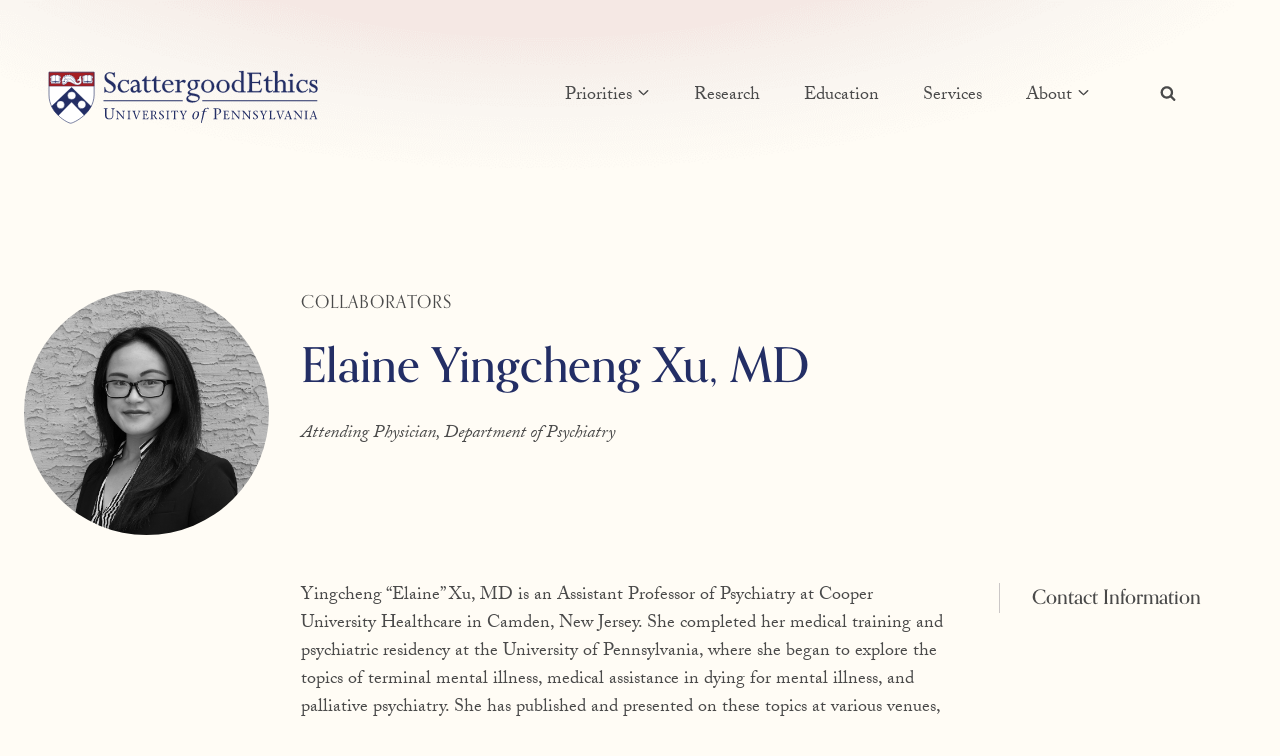

--- FILE ---
content_type: text/css
request_url: https://www.scattergoodethics.org/wp-content/themes/scattergood/theme-assets/css/theme.css?ver=6.8.1
body_size: 11499
content:
@charset "UTF-8";
/* Colors */
:root {
  --blue: $blue;
  --red: $red;
  --yellow: $yellow;
}

.entry-item .text-label, .facetwp-template[data-name=news] .fwpl-layout .news-types span {
  font-family: "orpheuspro";
  font-size: 12px;
  letter-spacing: 0.08em;
  text-transform: uppercase;
}

:root {
  --global-heading-font-family: font-family: "orpheuspro";
}

h1, h2, h3, h4, h5 h6 {
  font-family: "orpheuspro";
}

@media (max-width: 767px) {
  .page-title {
    font-size: 34px !important;
  }
}

.block-editor-block-list__layout h1, .block-editor-block-list__layout h2, .block-editor-block-list__layout h3, .block-editor-block-list__layout h4, .block-editor-block-list__layout h5 h6,
.entry-title h1,
.entry-title h2,
.entry-title h3,
.entry-title h4,
.entry-title h5 h6,
.entry-hero h1,
.entry-hero h2,
.entry-hero h3,
.entry-hero h4,
.entry-hero h5 h6 {
  font-family: "orpheuspro";
}

.entry-title {
  font-size: 18px;
  line-height: 1.4em;
  font-weight: inherit;
  font-family: orpheuspro;
  text-transform: uppercase;
  letter-spacing: 1px;
  color: var(--global-palette4);
  margin-top: 0;
  margin-bottom: var(--global-md-spacing);
}

.entry-hero {
  font-weight: 500;
  color: var(--global-palette1);
  font-family: "orpheuspro";
}

button, .button, .wp-block-button__link, input[type=button], input[type=reset], input[type=submit] {
  font-family: "orpheuspro";
}

ol.list-inline,
ul.list-inline {
  margin-left: 0;
  padding-left: 0;
  margin-bottom: 0;
  display: inline-block;
}
ol.list-inline li,
ul.list-inline li {
  margin-bottom: 0;
  list-style: none;
  display: inline;
}

.row-column-wrap {
  position: relative;
  max-width: 1290px;
  padding-top: 6rem;
  padding-bottom: 6rem;
  padding-left: 3rem;
  padding-right: 3rem;
  margin-left: auto;
  margin-right: auto;
}
.row-column-wrap.first-row-column-wrap {
  padding-top: 0;
}

.wp-block-buttons__center {
  -webkit-box-align: center;
      -ms-flex-align: center;
          align-items: center;
  -webkit-box-pack: center;
      -ms-flex-pack: center;
          justify-content: center;
  display: -webkit-box;
  display: -ms-flexbox;
  display: flex;
  gap: 1em;
  -ms-flex-wrap: wrap;
      flex-wrap: wrap;
}

/* Utility Classes */
.mt-0 {
  margin-top: 0 !important;
}

.search-toggle-open-container {
  margin-top: -7px;
}

/*bottom cta button*/
.bottom-cta-button a {
  padding: 8px 25px !important;
}

.arrow-list-style {
  list-style: none;
}
.arrow-list-style li {
  position: relative;
}
.arrow-list-style li:before {
  display: block;
  content: "";
  position: absolute;
  background: url(../img/list-style-arrow.svg) no-repeat center/cover;
  width: 5px;
  height: 9px;
  left: -1rem;
  top: 10px;
}

@media (max-width: 767px) {
  .kt-blocks-info-box-link-wrap {
    margin: unset !important;
  }
}
.arrow-link-flex {
  display: block;
  -webkit-transition: 250ms all ease;
  transition: 250ms all ease;
  cursor: pointer;
  padding: 5px 5px 5px 0;
}
.arrow-link-flex svg {
  width: 120px;
  height: 8px;
  -webkit-transform: translateX(-45px);
          transform: translateX(-45px);
  display: -webkit-box;
  display: -ms-flexbox;
  display: flex;
  -webkit-box-align: start;
      -ms-flex-align: start;
          align-items: flex-start;
  -webkit-box-pack: start;
      -ms-flex-pack: start;
          justify-content: flex-start;
  -webkit-transition: 250ms all ease;
  transition: 250ms all ease;
}
.arrow-link-flex svg path {
  height: 100%;
  -webkit-transition: 250ms all ease;
  transition: 250ms all ease;
}
.arrow-link-flex.active svg path, .arrow-link-flex:hover svg path {
  d: path("M60.3517 4.35355C60.547 4.15829 60.547 3.84171 60.3517 3.64644L57.1697 0.464464C56.9745 0.269202 56.6579 0.269202 56.4626 0.464464C56.2673 0.659726 56.2673 0.976309 56.4626 1.17157L59.291 4L56.4626 6.82843C56.2673 7.02369 56.2673 7.34027 56.4626 7.53553C56.6579 7.73079 56.9745 7.73079 57.1697 7.53553L60.3517 4.35355ZM1.09275e-07 4.5L59.9981 4.5L59.9981 3.5L-1.09275e-07 3.5L1.09275e-07 4.5Z");
}

.entry-item-title a.active {
  color: var(--global-palette2);
}

.facetwp-template[data-name=news] .fwpl-layout .news-post-title a.active {
  color: var(--global-palette2);
}

.fwpl-arrow-link {
  margin-top: 1rem;
}

.arrow-link-wrap.has-text-align-center .arrow-link-flex svg {
  -webkit-transform: translateX(0);
          transform: translateX(0);
}

.arrow-link-wrap.has-text-align-center .arrow-link-flex svg {
  display: -webkit-box;
  display: -ms-flexbox;
  display: flex;
  -webkit-box-align: start;
      -ms-flex-align: start;
          align-items: flex-start;
  -webkit-box-pack: center;
      -ms-flex-pack: center;
          justify-content: center;
  margin-left: auto;
  margin-right: auto;
  -webkit-transition: 250ms all ease;
  transition: 250ms all ease;
}
.arrow-link-wrap.has-text-align-center .arrow-link-flex.active svg, .arrow-link-wrap.has-text-align-center .arrow-link-flex:hover svg {
  -webkit-transform: translateX(-17px);
          transform: translateX(-17px);
}

div.site#wrapper {
  background: unset;
  background-color: var(--global-palette8);
  background-repeat: no-repeat;
  background-position-y: top;
  background-position-x: center;
  background-size: 100%;
}

.bg-red-bottom, .bg-orange-bottom, .bg-blue-bottom {
  background: unset;
  background-color: var(--global-palette8);
  background-repeat: no-repeat;
  background-size: 100%;
  background-position-x: center;
  background-position-y: bottom;
}

.home div.site#wrapper {
  background-image: url("../images/bg-home.png");
}
.bg-blue-dark-blue div.site#wrapper {
  background-image: url("../images/bg-blue-dark-blue.png");
}
.bg-blue-yellow div.site#wrapper {
  background-image: url("../images/bg-blue-yellow.png");
}
.bg-orange-orange div.site#wrapper {
  background-image: url("../images/bg-orange-orange.png");
}
.bg-yellow-orange div.site#wrapper {
  background-image: url("../images/bg-yellow-orange.png");
}
.bg-yellow-red div.site#wrapper {
  background-image: url("../images/bg-yellow-red.png");
}
.bg-blue-top div.site#wrapper {
  background-image: url("../images/bg-blue-top.png");
}
.bg-orange-top div.site#wrapper {
  background-image: url("../images/bg-orange-top.png");
}
.bg-red-top div.site#wrapper {
  background-image: url("../images/bg-red-top.png");
}

.bg-blue-bottom {
  background-image: url("../images/bg-blue-bottom.png");
}

.bg-orange-bottom {
  background-image: url("../images/bg-orange-bottom.png");
}

.bg-red-bottom {
  background-image: url("../images/bg-red-bottom.png");
}

.priority-addiction-recovery {
  position: relative;
}

.priority-addiction-recovery:after {
  width: 172px;
  height: 300px;
  display: block;
  content: "";
  position: absolute;
  top: -12rem;
  right: -1rem;
  background: url(../images/priority-addiction-recovery.svg) no-repeat center/cover;
}
@media (max-width: 767px) {
  .priority-addiction-recovery:after {
    width: 86px;
    height: 150px;
  }
}

.priority-mental-illness-criminal-justice {
  position: relative;
}

.priority-mental-illness-criminal-justice:after {
  width: 331px;
  height: 300px;
  display: block;
  content: "";
  position: absolute;
  top: -12rem;
  right: -1rem;
  background: url(../images/priority-mental-illness-and-criminal-justice.svg) no-repeat center/cover;
}
@media (max-width: 767px) {
  .priority-mental-illness-criminal-justice:after {
    width: 165px;
    height: 150px;
    top: -4rem;
  }
}

.priority-psychedelic-medicine {
  position: relative;
}

.priority-psychedelic-medicine:after {
  width: 176px;
  height: 300px;
  display: block;
  content: "";
  position: absolute;
  top: -12rem;
  right: -1rem;
  background: url(../images/priority-psychedelic-medicine.svg) no-repeat center/cover;
}
@media (max-width: 767px) {
  .priority-psychedelic-medicine:after {
    width: 88px;
    height: 150px;
  }
}

.priority-psychiatric-nosology {
  position: relative;
}

.priority-psychiatric-nosology:after {
  width: 460px;
  height: 300px;
  display: block;
  content: "";
  position: absolute;
  top: -12rem;
  right: -1rem;
  background: url(../images/priority-psychiatric-nosology-icon.svg) no-repeat center/cover;
}
@media (max-width: 767px) {
  .priority-psychiatric-nosology:after {
    width: 230px;
    height: 150px;
  }
}

.priority-public-mental-health {
  position: relative;
}

.priority-public-mental-health:after {
  width: 253px;
  height: 300px;
  display: block;
  content: "";
  position: absolute;
  top: -12rem;
  right: -1rem;
  background: url(../images/priority-public-mental-health.svg) no-repeat center/cover;
}
@media (max-width: 767px) {
  .priority-public-mental-health:after {
    width: 126px;
    height: 150px;
    top: -4rem;
  }
}

.priority-social-media-ai {
  position: relative;
}

.priority-social-media-ai:after {
  width: 304px;
  height: 300px;
  display: block;
  content: "";
  position: absolute;
  top: -12rem;
  right: -1rem;
  background: url(../images/priority-social-media-and-ai.svg) no-repeat center/cover;
}
@media (max-width: 767px) {
  .priority-social-media-ai:after {
    width: 152px;
    height: 150px;
    top: -4rem;
  }
}

.kadence-sticky-header.item-is-stuck {
  -webkit-box-shadow: 0px 5px 10px rgba(0, 0, 0, 0.125);
          box-shadow: 0px 5px 10px rgba(0, 0, 0, 0.125);
}

.entry-hero-container-inner .entry-header {
  -webkit-box-pack: end;
      -ms-flex-pack: end;
          justify-content: flex-end;
  margin-bottom: 20px;
}

@media (max-width: 767px) {
  .site-footer-middle-section-2 {
    width: 49%;
    display: block;
  }
  .site-footer-middle-section-3 {
    width: 49%;
    display: block;
    margin-left: auto;
    margin-top: -175px;
  }
}
@media (min-width: 1024px) {
  .site-footer-middle-section-1 {
    padding-right: 2rem;
  }
  .site-footer-middle-section-2 {
    margin-left: 6rem;
  }
}
@media (min-width: 1024px) {
  .site-footer-middle-section-3 {
    margin-left: 3rem;
  }
}

.footer-widget-area-inner .wp-block-button__link {
  font-family: var(--global-body-font-family);
}

.footer-links .widgettitle {
  display: none;
}
.footer-links a {
  color: #f7c163 !important;
  font-size: 14px;
  padding: 0;
}
.footer-links a:hover {
  color: #ffffff !important;
}
.footer-links ul {
  list-style: none;
  margin: 0;
  padding: 0;
}
.footer-links li {
  line-height: 1.4;
}
.footer-links li:last-child {
  margin-top: 2.6rem;
}
.footer-links li:last-child a {
  position: relative;
}
.footer-links li:last-child a:before {
  display: block;
  content: "";
  width: 32px;
  height: 2px;
  position: absolute;
  background: var(--global-palette4);
  top: -1.2rem;
}

.footer-divider hr {
  width: 32px !important;
}

.copyright-links {
  text-align: left;
}
@media (max-width: 1024px) {
  .copyright-links {
    text-align: center;
    display: block !important;
  }
}
.copyright-links a {
  font-size: 14px;
  font-weight: initial;
  color: #F7C163 !important;
  padding-left: 10px !important;
  padding-right: 10px !important;
  border: none !important;
}
.copyright-links a:hover {
  color: #FFFFFF !important;
}

@media (max-width: 1024px) {
  .site-footer-bottom-section-1 p {
    text-align: center;
    display: block;
    max-width: 511px;
    margin: auto;
  }
}
@media (max-width: 425px) {
  .site-footer-bottom-section-1 p {
    max-width: 250px;
  }
}
.site-footer-bottom-section-1 .footer-html {
  margin-bottom: 0 !important;
}
.site-footer-bottom-section-1 .footer-widget4 .footer-widget-area-inner {
  margin-top: 0 !important;
}

.footer-widget4 .site-info-inner .widget_block {
  margin-top: -4px !important;
}
@media (max-width: 1024px) {
  .footer-widget4 {
    margin-left: -10px !important;
  }
}

.gform_validation_errors {
  background: unset !important;
  border: unset !important;
  margin: unset !important;
  margin-bottom: 1rem !important;
  -webkit-box-shadow: unset !important;
          box-shadow: unset !important;
  padding: unset !important;
}
.gform_validation_errors h2.gform_submission_error {
  display: inline-block;
  color: #d8392c;
  font-size: 14px;
  background: rgba(216, 57, 44, 0.1);
  border-radius: 20px;
  padding: 5px 10px 0px 10px;
}
.gform_validation_errors h2.gform_submission_error .gform-icon {
  display: none;
}

.gform_wrapper .gfield_description {
  background: unset !important;
  border: unset;
  font-size: 12px !important;
  padding: unset !important;
  text-transform: lowercase;
  color: #D8392C !important;
}
.gform_wrapper .gform_fields {
  grid-column-gap: 4% !important;
  grid-row-gap: 30px !important;
}
.gform_wrapper .gform_required_legend {
  display: none;
}
.gform_wrapper label, .gform_wrapper legend {
  font-size: 12px !important;
  line-height: 2;
  margin-bottom: 6px !important;
  text-transform: uppercase;
  color: var(--global-palette4);
  font-weight: 400 !important;
  font-family: orpheuspro;
  letter-spacing: 0.08em;
}
.gform_wrapper input, .gform_wrapper textarea {
  border-radius: 18px;
  background: var(--global-palette8);
  background: rgba(255, 255, 255, 0);
  border: 1px solid var(--global-palette4);
  padding-left: 20px !important;
  padding-top: 6px !important;
  padding-bottom: 6px !important;
}
.gform_wrapper input:focus, .gform_wrapper textarea:focus {
  border-color: var(--global-palette3) !important;
}
.gform_wrapper select {
  color: var(--global-palette9);
  padding: 8px 20px 2px 20px !important;
  font-size: 16px !important;
  font-weight: 700 !important;
  border-radius: 18px;
  border: 1px solid var(--global-palette1);
  background: url(../img/select-dropdown-arrow.svg) no-repeat top 50% right 20px var(--global-palette1);
}
.gform_wrapper select option {
  background: var(--global-palette8);
  border: none;
}
.gform_wrapper .gform_footer {
  text-align: right;
}
.gform_wrapper input[type=submit] {
  background: #A51E22;
  color: var(--global-palette9);
  border: 1px solid #a51e22 !important;
  padding: 5px 25px !important;
  border-radius: 1;
}
.gform_wrapper input[type=submit]:hover {
  background: var(--global-palette1);
  border-color: var(--global-palette1) !important;
}

/* indigo background color gradient */
.indigo-backgroundColor .kt-row-layout-inner {
  background: -webkit-gradient(linear, left top, left bottom, color-stop(20.49%, #232E65), color-stop(94.67%, #1A234C));
  background: linear-gradient(180deg, #232E65 20.49%, #1A234C 94.67%);
}

/* button border width */
.wp-block-button a {
  border-width: 1px !important;
}

/* Button Hover */
.indigo-backgroundColor .wp-block-button .wp-block-button__link:hover {
  border-color: #f7c163;
  color: #f7c163;
}

/* arrow styles */
.arrow-icon-block a svg {
  -webkit-transition: all 0.25s;
  transition: all 0.25s;
  -webkit-transform: translateX(0);
          transform: translateX(0);
}
.arrow-icon-block a:hover svg {
  -webkit-transform: translateX(5px);
          transform: translateX(5px);
}

/* FUNDING PAGE STYLES */
.funding-button a {
  padding: 5px 25px !important;
}

/* PRIORITIES PARENT PAGE STYLES */
.priority-content {
  margin-bottom: 10px !important;
}

.priority-arrow-button a {
  border: none !important;
  margin-left: -24px;
}

/* section-sidebar-list class styles */
.section-sidebar-list .kt-inside-inner-col {
  display: -webkit-box;
  display: -ms-flexbox;
  display: flex;
  -webkit-box-align: start;
      -ms-flex-align: start;
          align-items: flex-start;
  padding-top: 0;
}

.priority-detail-intro .inner-column-2 .kt-inside-inner-col {
  display: -webkit-box;
  display: -ms-flexbox;
  display: flex;
  -webkit-box-orient: vertical;
  -webkit-box-direction: normal;
      -ms-flex-direction: column;
          flex-direction: column;
  -webkit-box-pack: center;
      -ms-flex-pack: center;
          justify-content: center;
  height: auto;
  padding-left: 2.5rem;
}

.lead-researcher-bar {
  position: relative;
}

@media (min-width: 768px) {
  .lead-researcher-bar:before {
    display: block;
    content: "";
    width: 1px;
    height: 142px;
    position: absolute;
    background: #CBC7C7;
    top: 0;
    left: 0;
  }
}

.profile-lead-researcher .kt-inside-inner-col {
  display: -webkit-box;
  display: -ms-flexbox;
  display: flex;
  -webkit-box-pack: center;
      -ms-flex-pack: center;
          justify-content: center;
  -webkit-box-orient: vertical;
  -webkit-box-direction: normal;
      -ms-flex-direction: column;
          flex-direction: column;
}
.profile-lead-researcher .kt-inside-inner-col p {
  display: block;
  width: 100%;
}

.bg-2-blue-radial {
  position: relative;
}

.bg-2-blue-radial:before {
  position: absolute;
  display: block;
  content: "";
  width: 609px;
  height: 609px;
  background: radial-gradient(50% 50% at 50% 50%, #C4D6E7 0%, rgba(196, 214, 231, 0.5) 48.44%, rgba(196, 214, 231, 0) 100%);
  left: -20rem;
  top: -15rem;
}

.bg-2-orange-radial {
  position: relative;
}

.bg-2-orange-radial:after {
  position: absolute;
  display: block;
  content: "";
  width: 898px;
  height: 898px;
  background: radial-gradient(50% 50% at 50% 50%, #F7C163 0%, rgba(247, 193, 99, 0) 96.88%);
  top: 0;
  right: -36rem;
}

.is-style-outline .has-theme-palette-1-color:hover {
  background: var(--global-palette1) !important;
  border-color: var(--global-palette1) !important;
  color: var(--global-palette9) !important;
  text-decoration: none !important;
}

.has-theme-palette-1-color {
  color: var(--global-palette1) !important;
}

#mobile-drawer .drawer-inner {
  background: var(--global-palette8);
}
#mobile-drawer button.drawer-toggle {
  color: var(--global-palette5);
  right: 24px;
  font-size: 32px !important;
}
@media (max-width: 767px) {
  #mobile-drawer button.drawer-toggle {
    right: 0;
  }
}
#mobile-drawer .drawer-header {
  margin-top: 2.25rem;
}
@media (max-width: 767px) {
  #mobile-drawer .drawer-header {
    margin-top: 0.5rem;
  }
}

#search-drawer .drawer-inner {
  background: -webkit-gradient(linear, left top, left bottom, color-stop(20.49%, #232E65), color-stop(94.67%, #1A234C));
  background: linear-gradient(180deg, #232E65 20.49%, #1A234C 94.67%);
}
#search-drawer .drawer-inner input[type=search] {
  border-radius: 18px;
}

.nav--toggle-sub .dropdown-nav-toggle {
  top: calc(50% - 6px);
}

#primary-menu ul.sub-menu {
  border: 1px solid #4A4A4A;
  border-radius: 18px;
}
#primary-menu ul.sub-menu li a {
  padding-left: 20px;
  padding-right: 20px;
}
#primary-menu ul.sub-menu li:first-child {
  margin-top: 1rem;
}
#primary-menu ul.sub-menu li:last-child {
  margin-bottom: 1rem;
}
#primary-menu ul.sub-menu:before {
  display: block;
  content: "";
  width: 12px;
  height: 12px;
  position: absolute;
  background: #ffffff;
  border: 1px solid #4a4a4a;
  top: -6px;
  left: 45px;
  -webkit-clip-path: circle(64% at 50% 0%);
          clip-path: circle(64% at 50% 0%);
  border-radius: 50%;
}

.search-results #main {
  max-width: 680px;
  position: relative;
  margin: 0 auto !important;
}
.search-results .post-type {
  text-transform: uppercase;
  font-size: 14px;
  margin-bottom: 0.5rem;
  letter-spacing: 0.04em;
}
.search-results #archive-container .type-post .post-type:before {
  content: "Article";
}
.search-results #archive-container .type-page .post-type:before {
  content: "Page";
}
.search-results #archive-container .type-research_item .post-type:before {
  content: "Research";
}
.search-results #archive-container .type-people .post-type:before {
  content: "People";
}
.search-results #archive-container .type-news .post-type:before {
  content: "News";
}
.search-results .search-archive .entry {
  margin-bottom: 1rem;
  margin-top: 1rem;
}
.search-results .search-archive .entry .entry-title {
  text-transform: none;
  letter-spacing: normal;
  font-family: "orpheuspro";
}
.search-results .search-archive .entry .entry-title .arrow-link-flex span {
  display: block;
  margin-bottom: 1rem;
  width: 100%;
}
.search-results .page-title span:before {
  display: inline;
  content: "{";
}
.search-results .page-title span:after {
  display: inline;
  content: "}";
}
.search-results header.search-archive-title {
  margin-bottom: 8rem;
}
.search-results form.search-results-bar {
  position: absolute;
  width: 100%;
  margin-top: 6rem;
}
.search-results form.search-results-bar .wp-block-search__inside-wrapper {
  background: var(--global-palette8);
  border-color: var(--global-palette3);
  border-radius: 18px;
}
.search-results form.search-results-bar .wp-block-search__inside-wrapper input {
  background: var(--global-palette8);
  margin-left: 0.5em !important;
  font-size: 18px;
  color: #494949 !important;
  font-family: orpheuspro;
}
.search-results form.search-results-bar .wp-block-search__inside-wrapper button[type=submit] {
  background: var(--global-palette8);
  border: none;
}
.search-results form.search-results-bar .wp-block-search__inside-wrapper button[type=submit] svg {
  -webkit-transform: scaleX(-1);
          transform: scaleX(-1);
}
.search-results form.search-results-bar:after {
  display: block;
  content: "";
  width: 100%;
  height: 1px;
  background: #E1DCD5;
  margin-top: 2rem;
}
.search-results a.post-more-link {
  visibility: none;
}

/* clear Button */
a.facetwp-reset {
  line-height: 1;
  font-weight: 400;
  font-style: normal;
  font-size: 14px;
  padding: 0;
  color: var(--global-palette4);
}
a.facetwp-reset:hover {
  background-color: transparent;
  color: var(--global-palette1);
  text-decoration: underline;
}

/* User Selections */
.facetwp-selections ul {
  margin-bottom: 0;
  padding-left: 0;
}
.facetwp-selections ul li {
  display: inline-block;
}
.facetwp-selections .facetwp-selection-label {
  display: none;
}
.facetwp-selections .facetwp-selection-value {
  background-image: url("../images/icon-close.png") !important;
  background-size: 16px 11px !important;
  background-color: var(--global-palette6);
  color: var(--global-palette3);
  padding: 9px 32px 4px 18px !important;
  border-radius: 500px;
  margin-right: 10px;
  margin-bottom: 10px;
  font-size: 14px;
}
.facetwp-selections .facetwp-selection-value:hover {
  color: var(--global-palette9);
  background-color: var(--global-palette1);
  background-image: url("../images/icon-close-white.png") !important;
}

.facetwp-selections ul {
  margin-left: 0;
}
.facetwp-selections ul li .facetwp-selection-label {
  font-weight: 600;
}

/*
.facetwp-load-more {
	border: 2px solid var(--global-palette4);
	padding: 15px 60px;
	background: $white;
	text-transform:uppercase;
	color: var(--global-palette4);
	&:hover {
		border-color: var(--global-palette1);
		color: var(--global-palette1);
	}
}
*/
.facetwp-facet {
  margin-bottom: 0 !important;
}

.facetwp-facet[data-name=load_more] {
  text-align: center;
}

.facetwp-load-more {
  padding: 5px 18px;
}

.facetwp-type-search ::-webkit-input-placeholder {
  color: #494949;
  opacity: 0.7;
}

.facetwp-type-search ::-moz-placeholder {
  color: #494949;
  opacity: 0.7;
}

.facetwp-type-search :-ms-input-placeholder {
  color: #494949;
  opacity: 0.7;
}

.facetwp-type-search ::-ms-input-placeholder {
  color: #494949;
  opacity: 0.7;
}

.facetwp-type-search ::placeholder {
  color: #494949;
  opacity: 0.7;
}
.facetwp-type-search .facetwp-icon {
  opacity: 1;
}
.facetwp-type-search .facetwp-icon:before {
  background: url(../images/search-icon.svg) no-repeat center;
  margin-right: 15px;
}
.facetwp-type-search .facetwp-search {
  padding: 6px 45px 0 24px !important;
  background: var(--global-palette8);
  border: 1px solid var(--global-palette4);
  border-radius: 18px;
}

.people-list .fwpl-layout,
.facetwp-template[data-name=people] .fwpl-layout {
  text-align: center;
}
@media (min-width: 520px) {
  .people-list .fwpl-layout,
.facetwp-template[data-name=people] .fwpl-layout {
    -ms-grid-columns: (1fr)[2];
    grid-template-columns: repeat(2, 1fr);
  }
}
@media (min-width: 690px) {
  .people-list .fwpl-layout,
.facetwp-template[data-name=people] .fwpl-layout {
    -ms-grid-columns: (1fr)[3];
    grid-template-columns: repeat(3, 1fr);
  }
}
@media (min-width: 880px) {
  .people-list .fwpl-layout,
.facetwp-template[data-name=people] .fwpl-layout {
    -ms-grid-columns: (1fr)[4];
    grid-template-columns: repeat(4, 1fr);
  }
}
.people-list .fwpl-layout img,
.facetwp-template[data-name=people] .fwpl-layout img {
  -webkit-filter: grayscale(100%);
          filter: grayscale(100%);
  border-radius: 50%;
  max-width: 157px;
  margin: 1.5rem auto;
  -webkit-transition: all 0.5s;
  transition: all 0.5s;
}
.people-list .fwpl-layout .people-image a:hover img,
.facetwp-template[data-name=people] .fwpl-layout .people-image a:hover img {
  -webkit-filter: grayscale(0%);
          filter: grayscale(0%);
}
.people-list .fwpl-layout .people-name h2,
.facetwp-template[data-name=people] .fwpl-layout .people-name h2 {
  font-size: 16px;
  margin-bottom: 5px;
}
.people-list .fwpl-layout .people-name h2 a,
.facetwp-template[data-name=people] .fwpl-layout .people-name h2 a {
  color: var(--global-palette4);
}
.people-list .fwpl-layout .people-role p,
.facetwp-template[data-name=people] .fwpl-layout .people-role p {
  color: var(--global-palette4);
}
.people-list .fwpl-layout .people-entries:hover img,
.facetwp-template[data-name=people] .fwpl-layout .people-entries:hover img {
  -webkit-filter: grayscale(100%) drop-shadow(0px 0px 24px #f7c163);
          filter: grayscale(100%) drop-shadow(0px 0px 24px #f7c163);
  -webkit-transition: all 0.5s;
  transition: all 0.5s;
}

.facetwp-type-fselect .fs-label-wrap {
  background: var(--global-palette1);
  color: var(--global-palette9);
  border-radius: 30px;
  border: none;
  padding: 8px 20px 0 12px;
}
.facetwp-type-fselect .fs-label-wrap .fs-arrow {
  width: 8px;
  height: 8px;
  -webkit-transform: rotate(45deg);
          transform: rotate(45deg);
  border-bottom: 1px solid #fff;
  border-right: 1px solid #fff;
  border-left: unset;
  border-top: unset;
  right: 15px;
  top: -3px;
}
.facetwp-type-fselect .fs-search {
  display: none;
}
.facetwp-type-fselect .fs-option {
  padding: 10px 30px 6px 30px;
}
.facetwp-type-fselect .fs-option.selected {
  background: var(--global-palette7) !important;
}
.facetwp-type-fselect .fs-option:hover {
  background: var(--global-palette7);
}
.facetwp-type-fselect .fs-open .fs-label-wrap {
  border-radius: 18px 18px 0 0;
  background: var(--global-palette9);
  color: var(--global-palette4);
  border: 1px solid var(--global-palette4);
  border-bottom: none;
}
.facetwp-type-fselect .fs-open .fs-label-wrap .fs-arrow {
  border-bottom-color: var(--global-palette4);
  border-right-color: var(--global-palette4);
  -webkit-transform: rotate(225deg);
          transform: rotate(225deg);
  top: 0;
}
.facetwp-type-fselect .fs-open .fs-dropdown {
  border: 1px solid var(--global-palette4);
  border-top: none;
  border-radius: 0 0 18px 18px;
  padding-bottom: 1rem;
}

.facetwp-facet-priorities .fs-label,
.facetwp-facet-news_types .fs-label,
.facetwp-facet-research_types .fs-label {
  font-family: "orpheuspro";
  font-weight: 700;
}
.facetwp-facet-priorities .fs-label-wrap .fs-label,
.facetwp-facet-news_types .fs-label-wrap .fs-label,
.facetwp-facet-research_types .fs-label-wrap .fs-label {
  padding: 3px 22px 12px 8px;
}
.facetwp-facet-priorities .fs-option,
.facetwp-facet-news_types .fs-option,
.facetwp-facet-research_types .fs-option {
  padding: 10px 30px 6px 45px !important;
  font-size: 16px;
}
.facetwp-facet-priorities .fs-checkbox,
.facetwp-facet-news_types .fs-checkbox,
.facetwp-facet-research_types .fs-checkbox {
  left: 10px !important;
}
.facetwp-facet-priorities .fs-option.selected,
.facetwp-facet-news_types .fs-option.selected,
.facetwp-facet-research_types .fs-option.selected {
  background: var(--global-palette7) !important;
}
.facetwp-facet-priorities .fs-option.selected i,
.facetwp-facet-news_types .fs-option.selected i,
.facetwp-facet-research_types .fs-option.selected i {
  background: url(../images/checkbox-tick.svg) no-repeat center;
  background-color: unset !important;
  border-color: #aeaeae !important;
}
.facetwp-facet-priorities .fs-option:hover,
.facetwp-facet-news_types .fs-option:hover,
.facetwp-facet-research_types .fs-option:hover {
  background: var(--global-palette7);
}
.facetwp-facet-priorities .fs-open .fs-label-wrap,
.facetwp-facet-news_types .fs-open .fs-label-wrap,
.facetwp-facet-research_types .fs-open .fs-label-wrap {
  width: 300px;
}
.facetwp-facet-priorities .fs-open .fs-label-wrap .fs-arrow,
.facetwp-facet-news_types .fs-open .fs-label-wrap .fs-arrow,
.facetwp-facet-research_types .fs-open .fs-label-wrap .fs-arrow {
  border-bottom-color: var(--global-palette4);
  border-right-color: var(--global-palette4);
  -webkit-transform: rotate(225deg);
          transform: rotate(225deg);
  top: 0;
}
.facetwp-facet-priorities .fs-open .fs-dropdown,
.facetwp-facet-news_types .fs-open .fs-dropdown,
.facetwp-facet-research_types .fs-open .fs-dropdown {
  width: 300px;
  height: auto;
}

.facetwp-template[data-name=research_items] .fwpl-layout {
  grid-gap: 30px;
}
@media (min-width: 690px) {
  .facetwp-template[data-name=research_items] .fwpl-layout {
    -ms-grid-columns: 1fr 40px 1fr;
    grid-template-columns: repeat(2, 1fr);
    grid-gap: 40px;
  }
}
@media (min-width: 1025px) {
  .facetwp-template[data-name=research_items] .fwpl-layout {
    -ms-grid-columns: 1fr 80px 1fr 80px 1fr;
    grid-template-columns: repeat(3, 1fr);
    grid-gap: 80px;
  }
}
.facetwp-template[data-name=research_items] .fwpl-layout .research-overline {
  font-family: "orpheuspro";
  text-transform: uppercase;
  font-size: 12px;
  margin-bottom: 1rem;
  letter-spacing: 0.08em;
}
.facetwp-template[data-name=research_items] .fwpl-layout .research-post-title h2 {
  font-size: 22px;
  margin-bottom: 1rem;
  font-weight: 500;
  color: var(--global-palette1);
}
.facetwp-template[data-name=research_items] .fwpl-layout .research-contributors {
  font-size: 14px;
  margin-bottom: 1rem;
}
.facetwp-template[data-name=research_items] .fwpl-layout .research-contributors a {
  color: var(--global-palette4);
  text-decoration: none;
}
.facetwp-template[data-name=research_items] .fwpl-layout .research-date {
  font-size: 14px;
  font-style: italic;
}

.facetwp-template[data-name=news] .fwpl-layout {
  grid-gap: 40px;
}
@media (min-width: 1025px) {
  .facetwp-template[data-name=news] .fwpl-layout {
    margin-right: 30px;
  }
}
.facetwp-template[data-name=news] .fwpl-layout .fwpl-result {
  margin-bottom: 2rem;
}
.facetwp-template[data-name=news] .fwpl-layout .fwpl-result .with-video-thumbnail {
  display: -ms-grid;
  display: grid;
  -ms-grid-columns: 1fr 1fr;
  grid-template-columns: 1fr 1fr;
}
@media (min-width: 768px) {
  .facetwp-template[data-name=news] .fwpl-layout .fwpl-result .with-video-thumbnail {
    -ms-grid-columns: 2fr 1fr;
    grid-template-columns: 2fr 1fr;
  }
}
@media (min-width: 1025px) {
  .facetwp-template[data-name=news] .fwpl-layout .fwpl-result .with-video-thumbnail {
    -ms-grid-columns: 3fr 1fr;
    grid-template-columns: 3fr 1fr;
  }
}
.facetwp-template[data-name=news] .fwpl-layout .fwpl-result .with-video-thumbnail .video-thumbnail a {
  display: inline-block;
  position: relative;
}
.facetwp-template[data-name=news] .fwpl-layout .fwpl-result .with-video-thumbnail .video-thumbnail a img {
  display: inline-block;
  opacity: 0.6;
}
.facetwp-template[data-name=news] .fwpl-layout .fwpl-result .with-video-thumbnail .video-thumbnail a:before {
  display: block;
  content: "";
  width: calc(100% + 5px);
  height: calc(100% + 6px);
  background: -webkit-gradient(linear, left top, right top, from(#fffcf5), to(rgba(255, 255, 255, 0)));
  background: linear-gradient(to right, #fffcf5, rgba(255, 255, 255, 0));
  position: absolute;
  top: -3px;
  left: -3px;
  z-index: 2;
}
.facetwp-template[data-name=news] .fwpl-layout .fwpl-result .with-video-thumbnail .video-thumbnail a:after {
  display: block;
  content: "";
  width: 53px;
  height: 53px;
  background: url("../images/play.png") no-repeat center/cover;
  position: absolute;
  left: calc(50% - 26px);
  top: calc(50% - 26px);
}
.facetwp-template[data-name=news] .fwpl-layout .news-post-title {
  font-family: "orpheuspro";
  margin-bottom: 0.5rem;
}
.facetwp-template[data-name=news] .fwpl-layout .news-post-title h3 {
  font-size: 20px;
  font-weight: 400;
}
.facetwp-template[data-name=news] .fwpl-layout .news-post-title a {
  color: var(--global-palette4);
  text-decoration: none;
}
.facetwp-template[data-name=news] .fwpl-layout .news-post-title a:hover {
  color: var(--global-palette2);
}
.facetwp-template[data-name=news] .fwpl-layout .news-source {
  font-size: 16px;
  font-family: var(--global-heading-font-family);
  margin-bottom: 1rem;
}

/* Grow animate overrides */
.fs-wrap {
  width: auto !important;
  min-width: 300px;
}

.facetwp-type-fselect .fs-label-wrap {
  -webkit-transition: all 0.25s ease-in-out;
  transition: all 0.25s ease-in-out;
  border: 1px solid var(--global-palette1);
  width: 220px;
}

.facetwp-facet .fs-dropdown {
  border: 1px solid transparent;
}

.fs-dropdown {
  display: block;
  overflow: hidden;
  width: 220px;
  height: 0;
}
.fs-dropdown.fs-hidden {
  display: block;
  overflow: hidden;
}

.facetwp-type-fselect .fs-open .fs-dropdown {
  -webkit-transition: all 0.25s ease-in-out;
  transition: all 0.25s ease-in-out;
}

.facetwp-facet-priorities .fs-open .fs-label-wrap, .facetwp-facet-news_types .fs-open .fs-label-wrap, .facetwp-facet-research_types .fs-open .fs-label-wrap {
  width: 300px;
  height: auto !important;
}

.single-people .content-area {
  margin-top: 6rem !important;
}
@media (max-width: 767px) {
  .single-people .content-area {
    margin-top: 3rem;
  }
}
@media (min-width: 1025px) {
  .single-people .content-container {
    padding-left: 1.5rem;
  }
}
.single-people .entry-content-wrap {
  padding: 0;
}
@media (max-width: 719px) {
  .single-people .entry-content-wrap {
    padding: 0 1.5rem;
  }
}
@media (min-width: 768px) {
  .single-people .entry-content-wrap {
    display: -ms-grid;
    display: grid;
    -ms-grid-columns: 1fr 3fr 1fr;
    grid-template-columns: 1fr 3fr 1fr;
  }
}
.single-people .people-img-cont {
  margin-bottom: 1rem;
}
.single-people .people-img-cont img {
  width: 245px;
  height: 245px;
  max-width: unset;
  -webkit-filter: grayscale(100%);
  filter: grayscale(100%);
  border-radius: 50%;
}
@media (min-width: 768px) {
  .single-people .people-img-cont {
    -ms-grid-column-span: 3;
    grid-column-end: span 3;
  }
}
@media (min-width: 1025px) {
  .single-people .people-img-cont {
    -ms-grid-column-span: 1;
    grid-column-end: span 1;
    padding-right: 2rem;
  }
}
.single-people header {
  margin-top: 1.5rem;
}
@media (min-width: 1025px) {
  .single-people header {
    margin-top: 0;
  }
}
.single-people header .entry-title {
  margin-bottom: 0;
}
@media (min-width: 1025px) {
  .single-people header .entry-title {
    margin-bottom: 1rem;
  }
}
.single-people header .people-title {
  font-size: 18px;
  font-style: italic;
}
@media (min-width: 768px) {
  .single-people header {
    -ms-grid-column-span: 3;
    grid-column-end: span 3;
  }
}
@media (min-width: 1025px) {
  .single-people header {
    -ms-grid-column-span: 1;
    grid-column-end: span 1;
    padding-right: 3rem;
  }
}
@media (min-width: 768px) {
  .single-people .entry-content {
    -ms-grid-column-span: 2;
    grid-column-end: span 2;
    padding-right: 2rem;
  }
}
@media (min-width: 1025px) {
  .single-people .entry-content {
    -ms-grid-row: 2;
        grid-row-start: 2;
    -ms-grid-column: 2;
        grid-column-start: 2;
    -ms-grid-column-span: 1;
    grid-column-end: span 1;
    padding-right: 3rem;
  }
}
.single-people .people-contact-wrapper {
  margin-top: 2rem;
}
@media (min-width: 768px) {
  .single-people .people-contact-wrapper .people-contact {
    padding-left: 2rem;
    border-left: 1px solid #CBC7C7;
  }
}
.single-people .people-contact-wrapper .people-contact h3 {
  margin-bottom: 1rem;
  font-size: 20px;
  color: #4a4a4a;
}
@media (min-width: 768px) and (max-width: 1024px) {
  .single-people .people-contact-wrapper .people-contact h3 {
    font-size: 18px;
  }
}
.single-people .people-contact-wrapper .people-contact p {
  margin: 0;
}
.single-people .people-contact-wrapper .people-contact a {
  text-decoration: none;
}
.single-people .people-contact-wrapper .people-contact .socials {
  margin-top: 10px;
}
.single-people .people-contact-wrapper .people-contact .socials .social-item {
  margin-left: 10px;
  font-size: 24px;
}
.single-people .people-contact-wrapper .people-contact .socials .social-item:first-child {
  margin-left: 0;
}
@media (min-width: 1025px) {
  .single-people .people-contact-wrapper {
    -ms-grid-row: 2;
        grid-row-start: 2;
    -ms-grid-column: 3;
        grid-column-start: 3;
  }
}

.entry-item {
  background: #FFFFFF;
  padding: 40px;
}
.entry-item .text-label {
  margin-bottom: 1rem;
}
.entry-item h3 {
  margin-top: 0;
  font-size: 22px;
  margin-bottom: 1rem;
}
.entry-item time {
  display: inline-block;
  font-family: var(--global-heading-font-family);
  font-size: 15px;
  font-style: italic;
  margin-bottom: 1.5rem;
}
.entry-item .arrow-link {
  display: block;
  margin-bottom: 1rem;
}
.entry-item .arrow-link span {
  position: relative;
}
.entry-item .arrow-link span::after {
  -webkit-transition: all 0.25s ease-in-out;
  transition: all 0.25s ease-in-out;
  -webkit-transform: translateX(0);
          transform: translateX(0);
  display: inline-block;
  content: "";
  width: 60px;
  height: 8px;
  background: url(../images/arrow-long.svg) no-repeat center;
  position: absolute;
  top: 0;
  left: 0;
}
.entry-item .arrow-link:hover span::after {
  -webkit-transform: translateX(5px);
          transform: translateX(5px);
}
.entry-item.research_item-item ul.ul-contributors {
  list-style: none;
  padding: 0;
  margin: 0 0 1rem 0;
}
.entry-item.research_item-item ul.ul-contributors li {
  display: inline;
  font-size: 15px;
  font-family: var(--global-heading-font-family);
}
.entry-item.research_item-item ul.ul-contributors li a {
  text-decoration: none;
  color: var(--global-palette4);
}
.entry-item.research_item-item ul.ul-contributors li a:hover {
  text-decoration: underline;
}
.entry-item.research_item-item ul.ul-contributors li a:after {
  display: inline;
  content: ", ";
}
.entry-item.research_item-item ul.ul-contributors li:last-child a:after {
  display: inline;
  content: "";
}

.single-research_item {
  /* Contributors Sidebar */
  /* Related Research */
}
.single-research_item .content-area {
  margin-top: 6rem !important;
}
@media (max-width: 767px) {
  .single-research_item .content-area {
    margin-top: 3rem;
  }
}
.single-research_item .entry-content-wrap {
  display: -ms-grid;
  display: grid;
  -ms-grid-columns: 3fr 1fr;
  grid-template-columns: 3fr 1fr;
  padding: 1rem;
}
@media (min-width: 768px) {
  .single-research_item .entry-content-wrap {
    padding: 0;
  }
}
.single-research_item .entry-header {
  -ms-grid-column-span: 2;
  grid-column-end: span 2;
}
@media (min-width: 768px) and (max-width: 1024px) {
  .single-research_item .entry-header {
    -ms-grid-column-span: 2;
    grid-column-end: span 2;
  }
}
.single-research_item .entry-header .entry-title {
  margin-bottom: 16px;
}
.single-research_item .entry-header .entry-hero {
  line-height: 1.25;
}
.single-research_item .entry-header .post-date {
  font-family: var(--global-heading-font-family);
  margin: 2rem auto;
  font-size: 18px;
}
.single-research_item .research-body-wrap {
  -ms-grid-column: 1;
      grid-column-start: 1;
  -ms-grid-column-span: 2;
  grid-column-end: span 2;
}
@media (min-width: 768px) {
  .single-research_item .research-body-wrap {
    -ms-grid-column-span: 1;
    grid-column-end: span 1;
  }
}
.single-research_item .research-body-wrap .entry-content {
  margin-bottom: 2rem;
}
.single-research_item .right-sidebar-contributors {
  -ms-grid-column-span: 2;
  grid-column-end: span 2;
  margin-top: 2rem;
  position: relative;
}
@media (min-width: 768px) {
  .single-research_item .right-sidebar-contributors {
    margin-top: 0;
    -ms-grid-column-span: 1;
    grid-column-end: span 1;
    margin-left: 2rem;
    padding-left: 1.5rem;
  }
}
.single-research_item .right-sidebar-contributors h3.contributors-title {
  font-size: 20px;
  margin-bottom: 1.5rem;
}
.single-research_item .right-sidebar-contributors ul.research-contributors {
  list-style: none;
  margin: 0;
  padding: 0;
}
.single-research_item .right-sidebar-contributors ul.research-contributors li {
  display: -ms-grid;
  display: grid;
  -ms-grid-columns: 65px auto;
  grid-template-columns: 65px auto;
  margin-bottom: 1.5rem;
  -webkit-box-align: center;
      -ms-flex-align: center;
          align-items: center;
}
.single-research_item .right-sidebar-contributors ul.research-contributors li .people-thumbnail a {
  margin-left: 0 !important;
}
.single-research_item .right-sidebar-contributors ul.research-contributors li .people-thumbnail img {
  width: 100%;
  height: auto;
  max-width: 65px;
  border-radius: 50%;
}
.single-research_item .right-sidebar-contributors ul.research-contributors li .people-thumbnail img.grayed-out-img {
  -webkit-filter: grayscale(100%);
          filter: grayscale(100%);
}
.single-research_item .right-sidebar-contributors ul.research-contributors li a, .single-research_item .right-sidebar-contributors ul.research-contributors li span {
  font-size: 16px;
  margin-left: 1rem;
  text-decoration: none;
  color: var(--global-palette4);
}
@media (min-width: 768px) {
  .single-research_item .right-sidebar-contributors:before {
    display: block;
    content: "";
    width: 1px;
    height: 300px;
    background: #CBC7C7;
    position: absolute;
    top: 0;
    left: 0;
  }
}
.single-research_item .research-priorities {
  margin-top: 4rem;
  border-top: 1px dashed #CBC7C7;
  padding: 2rem 0;
}
.single-research_item .research-priorities span.text-label {
  font-size: 12px;
  font-family: "orpheus pro";
  text-transform: uppercase;
}
.single-research_item .research-priorities ul.research-priorities-list {
  display: inline;
}
.single-research_item .research-priorities ul.research-priorities-list li {
  display: inline-block;
  margin-right: 10px;
  margin-bottom: 6px;
}
.single-research_item .research-priorities ul.research-priorities-list li a {
  font-size: 14px;
  font-family: "adobe caslon pro";
  text-decoration: none;
  color: var(--global-palette4);
  background: var(--global-palette6);
  border-radius: 20px;
  padding: 2px 8px;
  display: inline-block;
}
.single-research_item .research-priorities ul.research-priorities-list li a:hover {
  color: var(--global-palette9);
  background: var(--global-palette1);
}
.single-research_item .related-research {
  background-color: transparent;
}
.single-research_item .related-research .related-research-list {
  /*
  display: grid;
  grid-gap:40px;

  @media(min-width:768px){
  	grid-template-columns: repeat(2, 1fr);
  }
  @media(min-width:1024px){
  	grid-template-columns: repeat(3, 1fr);
  }*/
}
.single-research_item .related-research .related-research-list .entry-item {
  margin: 0 1rem;
}

/* Slider */
.slick-slider {
  position: relative;
  display: block;
  -webkit-box-sizing: border-box;
          box-sizing: border-box;
  -webkit-touch-callout: none;
  -webkit-user-select: none;
  -moz-user-select: none;
  -ms-user-select: none;
  user-select: none;
  -ms-touch-action: pan-y;
  touch-action: pan-y;
  -webkit-tap-highlight-color: transparent;
}

.slick-list {
  position: relative;
  overflow: hidden;
  display: block;
  margin: 0;
  padding: 0;
}
.slick-list:focus {
  outline: none;
}
.slick-list.dragging {
  cursor: pointer;
  cursor: hand;
}

.slick-slider .slick-track,
.slick-slider .slick-list {
  -webkit-transform: translate3d(0, 0, 0);
  transform: translate3d(0, 0, 0);
}

.slick-track {
  position: relative;
  left: 0;
  top: 0;
  display: block;
  margin-left: auto;
  margin-right: auto;
}
.slick-track:before, .slick-track:after {
  content: "";
  display: table;
}
.slick-track:after {
  clear: both;
}
.slick-loading .slick-track {
  visibility: hidden;
}

.slick-slide {
  float: left;
  height: 100%;
  min-height: 1px;
  display: none;
}
[dir=rtl] .slick-slide {
  float: right;
}
.slick-slide img {
  display: block;
}
.slick-slide.slick-loading img {
  display: none;
}
.slick-slide.dragging img {
  pointer-events: none;
}
.slick-initialized .slick-slide {
  display: block;
}
.slick-loading .slick-slide {
  visibility: hidden;
}
.slick-vertical .slick-slide {
  display: block;
  height: auto;
  border: 1px solid transparent;
}

.slick-arrow.slick-hidden {
  display: none;
}

/* Slider */
.slick-loading .slick-list {
  background: #fff url("./ajax-loader.gif") center center no-repeat;
}

/* Icons */
@font-face {
  font-family: "slick";
  src: url("./fonts/slick.eot");
  src: url("./fonts/slick.eot?#iefix") format("embedded-opentype"), url("./fonts/slick.woff") format("woff"), url("./fonts/slick.ttf") format("truetype"), url("./fonts/slick.svg#slick") format("svg");
  font-weight: normal;
  font-style: normal;
}
/* Arrows */
.slick-prev,
.slick-next {
  position: absolute;
  display: block;
  height: 20px;
  width: 20px;
  line-height: 0px;
  font-size: 0px;
  cursor: pointer;
  background: transparent;
  color: transparent;
  top: 50%;
  -webkit-transform: translate(0, -50%);
  transform: translate(0, -50%);
  padding: 0;
  border: none;
  outline: none;
}
.slick-prev:hover, .slick-prev:focus,
.slick-next:hover,
.slick-next:focus {
  outline: none;
  background: transparent;
  color: transparent;
}
.slick-prev:hover:before, .slick-prev:focus:before,
.slick-next:hover:before,
.slick-next:focus:before {
  opacity: 1;
}
.slick-prev.slick-disabled:before,
.slick-next.slick-disabled:before {
  opacity: 0.25;
}
.slick-prev:before,
.slick-next:before {
  font-family: "slick";
  font-size: 20px;
  line-height: 1;
  color: white;
  opacity: 0.75;
  -webkit-font-smoothing: antialiased;
  -moz-osx-font-smoothing: grayscale;
}

.slick-prev {
  left: -25px;
}
[dir=rtl] .slick-prev {
  left: auto;
  right: -25px;
}
.slick-prev:before {
  content: "←";
}
[dir=rtl] .slick-prev:before {
  content: "→";
}

.slick-next {
  right: -25px;
}
[dir=rtl] .slick-next {
  left: -25px;
  right: auto;
}
.slick-next:before {
  content: "→";
}
[dir=rtl] .slick-next:before {
  content: "←";
}

/* Dots */
.slick-dotted.slick-slider {
  margin-bottom: 30px;
}

.slick-dots {
  position: absolute;
  bottom: -25px;
  list-style: none;
  display: block;
  text-align: center;
  padding: 0;
  margin: 0;
  width: 100%;
}
.slick-dots li {
  position: relative;
  display: inline-block;
  height: 20px;
  width: 20px;
  margin: 0 5px;
  padding: 0;
  cursor: pointer;
}
.slick-dots li button {
  border: 0;
  background: transparent;
  display: block;
  height: 20px;
  width: 20px;
  outline: none;
  line-height: 0px;
  font-size: 0px;
  color: transparent;
  padding: 5px;
  cursor: pointer;
}
.slick-dots li button:hover, .slick-dots li button:focus {
  outline: none;
}
.slick-dots li button:hover:before, .slick-dots li button:focus:before {
  opacity: 1;
}
.slick-dots li button:before {
  position: absolute;
  top: 0;
  left: 0;
  content: "•";
  width: 20px;
  height: 20px;
  font-family: "slick";
  font-size: 6px;
  line-height: 20px;
  text-align: center;
  color: black;
  opacity: 0.25;
  -webkit-font-smoothing: antialiased;
  -moz-osx-font-smoothing: grayscale;
}
.slick-dots li.slick-active button:before {
  color: black;
  opacity: 0.75;
}

.slick-loading .slick-list {
  background: #fff url("/wp-content/themes/scattergood/theme-assets/components/slick-carousel/slick/ajax-loader.gif") center center no-repeat !important;
}

@font-face {
  font-family: "slick";
  src: url("/wp-content/themes/scattergood/theme-assets/components/slick-carousel/slick/fonts//slick.eot");
  src: url("/wp-content/themes/scattergood/theme-assets/components/slick-carousel/slick/fonts//slick.eot?#iefix") format("embedded-opentype"), url("/wp-content/themes/scattergood/theme-assets/components/slick-carousel/slick/fonts//slick.woff") format("woff"), url("/wp-content/themes/scattergood/theme-assets/components/slick-carousel/slick/fonts//slick.ttf") format("truetype"), url("/wp-content/themes/scattergood/theme-assets/components/slick-carousel/slick/fonts//slick.svg#slick") format("svg");
  font-weight: normal;
  font-style: normal;
}
.slick-dots {
  padding-left: 0 !important;
  bottom: -50px;
}

.slick-dots > li {
  display: inline-block;
}
.slick-dots > li:only-child {
  display: none;
}

.slick-prev, .slick-next {
  background: transparent;
}
.slick-prev:before, .slick-next:before {
  display: block;
  content: "";
  background-image: url("../images/slick-arrow-next.svg");
  background-size: 16px 30px;
  background-repeat: no-repeat;
  background-position: center;
  width: 30px;
  height: 30px;
}

.slick-prev:before {
  -webkit-transform: scaleX(-1);
          transform: scaleX(-1);
}

.slick-next {
  right: -40px;
}

.slick-prev {
  left: -40px;
}

.kt-testimonial-meta-wrap {
  margin-top: 50px;
}

@media (min-width: 768px) {
  .kt-testimonial-meta-name-wrap {
    display: -webkit-box;
    display: -ms-flexbox;
    display: flex;
  }
}

.kt-testimonial-name {
  margin-right: 2px;
}
@media (max-width: 767px) {
  .kt-testimonial-name {
    text-align: center;
  }
}

.kt-testimonial-name:after {
  content: ",";
}

.kt-testimonial-content {
  position: relative;
}

.kt-testimonial-content:before {
  display: block;
  content: "“";
  font-family: "orpheuspro";
  font-size: 96px;
  line-height: 1;
  color: #E1DCD5;
  position: absolute;
  left: -2rem;
  top: -1rem;
}
@media (max-width: 767px) {
  .kt-testimonial-content:before {
    left: 0;
    top: -2rem;
  }
}

.kt-testimonial-content:after {
  display: block;
  content: "”";
  font-family: "orpheuspro";
  font-size: 96px;
  line-height: 1;
  color: #E1DCD5;
  position: absolute;
  right: -2rem;
  top: -1rem;
}
@media (max-width: 767px) {
  .kt-testimonial-content:after {
    right: 0;
    top: -2rem;
  }
}

@media (min-width: 768px) {
  .two-col-w-border .kt-row-layout-inner .wp-block-kadence-column.inner-column-2 {
    position: relative;
  }
  .two-col-w-border .kt-row-layout-inner .wp-block-kadence-column.inner-column-2:before {
    display: block;
    content: "";
    position: absolute;
    width: 1px;
    height: 156px;
    background: #cbc7c7;
    left: 0;
    top: 0;
  }
  .border-height-180 .kt-row-layout-inner .wp-block-kadence-column.inner-column-2:before {
    height: 100%;
  }
}
/* Colors */
:root {
  --blue: $blue;
  --red: $red;
  --yellow: $yellow;
}

.facetwp-template[data-name=news] .fwpl-layout .news-types span, .entry-item .text-label {
  font-family: "orpheuspro";
  font-size: 12px;
  letter-spacing: 0.08em;
  text-transform: uppercase;
}

.entry-item {
  background: #FFFFFF;
  padding: 40px;
}
.entry-item .text-label {
  margin-bottom: 1rem;
}
.entry-item h3 {
  margin-top: 0;
  font-size: 22px;
  margin-bottom: 1rem;
}
.entry-item time {
  display: inline-block;
  font-family: var(--global-heading-font-family);
  font-size: 15px;
  font-style: italic;
  margin-bottom: 1.5rem;
}
.entry-item .arrow-link {
  display: block;
  margin-bottom: 1rem;
}
.entry-item .arrow-link span {
  position: relative;
}
.entry-item .arrow-link span::after {
  -webkit-transition: all 0.25s ease-in-out;
  transition: all 0.25s ease-in-out;
  -webkit-transform: translateX(0);
          transform: translateX(0);
  display: inline-block;
  content: "";
  width: 60px;
  height: 8px;
  background: url(../images/arrow-long.svg) no-repeat center;
  position: absolute;
  top: 0;
  left: 0;
}
.entry-item .arrow-link:hover span::after {
  -webkit-transform: translateX(5px);
          transform: translateX(5px);
}
.entry-item.research_item-item ul.ul-contributors {
  list-style: none;
  padding: 0;
  margin: 0 0 1rem 0;
}
.entry-item.research_item-item ul.ul-contributors li {
  display: inline;
  font-size: 15px;
  font-family: var(--global-heading-font-family);
}
.entry-item.research_item-item ul.ul-contributors li a {
  text-decoration: none;
  color: var(--global-palette4);
}
.entry-item.research_item-item ul.ul-contributors li a:hover {
  text-decoration: underline;
}
.entry-item.research_item-item ul.ul-contributors li a:after {
  display: inline;
  content: ", ";
}
.entry-item.research_item-item ul.ul-contributors li:last-child a:after {
  display: inline;
  content: "";
}

.related-research {
  padding-bottom: 3rem;
}
@media (min-with: 992px) {
  .related-research {
    padding-bottom: 6rem;
  }
}

.latest-research-list {
  display: -ms-grid;
  display: grid;
  grid-gap: 40px;
}
@media (min-width: 768px) {
  .latest-research-list {
    -ms-grid-columns: 1fr 40px 1fr;
    grid-template-columns: 1fr 1fr;
  }
}
.latest-research-list .entry-item.research_item-item .arrow-link span::after {
  background-image: url("/wp-content/themes/scattergood/theme-assets/images/arrow-long.svg");
  background-repeat: no-repeat;
  background-position: center;
}
@media (min-width: 768px) {
  .latest-research-list .wp-block-spacer, .latest-research-list .wp-block-buttons {
    -ms-grid-column-span: 2;
    grid-column-end: span 2;
  }
}

/* Colors */
:root {
  --blue: $blue;
  --red: $red;
  --yellow: $yellow;
}

.facetwp-template[data-name=news] .fwpl-layout .news-types span, .entry-item .text-label {
  font-family: "orpheuspro";
  font-size: 12px;
  letter-spacing: 0.08em;
  text-transform: uppercase;
}

.block-lead-researcher ul {
  list-style: none;
  padding: 0;
  margin: 0;
}
.block-lead-researcher ul li {
  display: -ms-grid;
  display: grid;
  -ms-grid-columns: 95px 40px auto;
  grid-template-columns: 95px auto;
  -webkit-box-align: center;
      -ms-flex-align: center;
          align-items: center;
  grid-gap: 40px;
}
.block-lead-researcher ul li img {
  border-radius: 50%;
}
.block-lead-researcher ul li a {
  font-family: "orpheuspro";
  text-decoration: none;
  color: var(--global-palette4);
  font-size: 16px;
  font-weight: 600;
}
.block-lead-researcher ul li .lead-role {
  font-size: 14px;
  font-family: "adobe caslon pro";
}

.research-team-list {
  text-align: center;
}
.research-team-list .people-item .people-thumbnail img {
  max-width: 100px !important;
  height: auto;
  margin: auto;
  border-radius: 50%;
  -webkit-filter: grayscale(100%);
          filter: grayscale(100%);
}
.research-team-list .people-item h3 {
  margin-top: 1.25rem;
  font-size: 16px;
}
.research-team-list .people-item p.people-role {
  font-family: var(--global-heading-font-family);
  font-size: 14px;
}

.editor-styles-wrapper .research-team-list {
  display: -ms-grid;
  display: grid;
  grid-gap: 30px;
}
@media (min-width: 768px) {
  .editor-styles-wrapper .research-team-list {
    -ms-grid-columns: 1fr 30px 1fr;
    grid-template-columns: repeat(2, 1fr);
  }
}
@media (min-width: 1024px) {
  .editor-styles-wrapper .research-team-list {
    -ms-grid-columns: 1fr 30px 1fr 30px 1fr 30px 1fr;
    grid-template-columns: repeat(4, 1fr);
  }
}
/*# sourceMappingURL=theme.css.map */

--- FILE ---
content_type: image/svg+xml
request_url: https://www.scattergoodethics.org/wp-content/uploads/2022/02/scattergood-ethic-logo.svg
body_size: 6947
content:
<?xml version="1.0" encoding="UTF-8"?> <svg xmlns="http://www.w3.org/2000/svg" fill="none" viewBox="0 0 271 54"><path fill="#232E65" d="M58.695 44.623c0 2.212.603 3.82 2.882 3.82 2.278 0 3.216-1.407 3.216-3.887v-4.288c0-.268-.067-.536-.067-.804s-.603-.804-1.34-.871v-.403h3.618v.403c-.737.066-1.273.334-1.34.87-.067.537-.067.537-.067.805v4.355c0 3.284-2.144 4.557-4.087 4.557-3.284 0-4.289-1.675-4.289-4.423v-4.623c0-1.407.067-1.34-1.34-1.541v-.403h4.154v.403c-1.407.2-1.34.133-1.34 1.54M75.715 48.98l-5.763-6.836v5.227c-.014.225.009.452.067.67.067.402.47.603 1.207.67v.268h-2.882v-.268c.603-.067.938-.268 1.005-.67a2.08 2.08 0 0 0 .067-.67v-5.562a1.541 1.541 0 0 0-1.34-.804v-.335h2.145l5.36 6.5h.067v-4.892c0-.268-.067-.469-.067-.67 0-.201-.469-.536-1.273-.603v-.335h2.881v.335c-.536.067-.938.201-1.005.603-.067.402-.067.402-.067.67v6.701M81.814 47.505c0 1.072-.067 1.072 1.005 1.14v.334h-3.15v-.335c1.006-.067 1.006-.067 1.006-1.14v-5.36c0-1.072 0-1.005-1.005-1.139v-.335h3.15v.335c-1.073.134-1.006.067-1.006 1.14M87.912 41.005c-.67 0-1.139.201-.737 1.34.402 1.14 1.14 3.418 1.743 5.227l2.21-5.495c.336-.737 0-1.072-.803-1.072v-.335h2.546v.335a.871.871 0 0 0-.938.67l-3.016 7.304h-.603l-2.278-6.366c-.469-1.273-.804-1.608-1.407-1.608v-.335h3.283M94.746 48.644c1.005-.067 1.005-.067 1.005-1.14v-5.36c0-1.072 0-1.005-1.005-1.139v-.335h5.294v1.943h-.335c-.134-.87-.335-1.541-1.206-1.541H96.89v3.35h1.006c.737 0 1.072-.268 1.072-1.005h.335v2.547h-.335c0-.737-.268-1.14-1.072-1.14H96.89v2.68c0 1.006.47 1.073 1.542 1.073s1.608-.469 2.144-1.742h.335l-.335 2.144h-5.83M102.721 40.67h3.484c1.206 0 2.346.67 2.346 2.01a2.543 2.543 0 0 1-1.609 2.413l1.139 1.809a8.844 8.844 0 0 0 1.676 1.943v.134h-1.206c-.738 0-1.073-1.273-2.547-3.685h-1.072v2.21c0 1.073-.067 1.073 1.005 1.14v.335h-3.216v-.335c1.072-.067 1.005-.067 1.005-1.14v-5.36c0-1.072.067-1.005-1.005-1.139v-.335zm2.211 4.288h.938c1.072 0 1.541-.804 1.541-2.144s-.737-1.742-1.608-1.742h-.871v3.886zM115.655 42.412c-.134-.804-.536-1.474-1.542-1.474a1.14 1.14 0 0 0-1.273 1.273c0 .804.804 1.273 2.01 2.211 1.207.939 1.676 1.542 1.676 2.48s-1.474 2.211-2.882 2.211a6.296 6.296 0 0 1-2.01-.335c-.067-.067-.134-.067-.134-.2v-1.676h.335a1.89 1.89 0 0 0 .597 1.307 1.87 1.87 0 0 0 1.346.502 1.476 1.476 0 0 0 1.475-1.474c0-.804-.403-1.407-2.145-2.614a2.346 2.346 0 0 1-1.474-2.21c0-1.006 1.206-1.877 2.546-1.877a6.77 6.77 0 0 1 1.676.2v1.676M120.814 47.505c0 1.072-.067 1.072 1.005 1.14v.334h-3.149v-.335c1.072-.067 1.005-.067 1.005-1.14v-5.36c0-1.072.067-1.005-1.005-1.139v-.335h3.149v.335c-1.072.134-1.005.067-1.005 1.14M127.716 47.505c0 1.072-.067 1.072 1.005 1.14v.334h-3.217v-.335c1.073-.067 1.073-.067 1.073-1.14v-6.432h-1.073c-1.072 0-1.273.67-1.675 1.407h-.335l.335-1.81h6.567l.335 1.81h-.268c-.402-.737-.67-1.407-1.675-1.407h-1.072M134.216 48.644c1.072-.067 1.005-.067 1.005-1.14v-1.808l-1.809-3.619c-.402-.804-.737-1.072-1.273-1.072v-.335h3.015v.335c-.938 0-.804.402-.536 1.072l1.407 2.949 1.676-2.949c.402-.737 0-1.072-.671-1.072v-.335h2.413v.335c-.335 0-.603.134-.938.737l-2.011 3.552a2.023 2.023 0 0 0-.134.87v1.34c0 1.073-.067 1.073 1.005 1.14v.335h-3.149M144.869 46.165c0-2.01 1.742-5.026 4.289-5.026 2.546 0 2.479 1.34 2.479 2.747 0 1.407-1.34 5.294-4.288 5.294-1.944 0-2.48-1.608-2.48-3.015zm5.361-3.016c0-1.608-.938-1.675-1.206-1.675-1.675 0-2.748 3.015-2.748 4.959 0 .804.134 2.278 1.274 2.278 1.139 0 2.68-2.881 2.68-5.562zM159.411 41.608l-.402.335h-2.01a89.29 89.29 0 0 1-2.815 10.856h-.737l2.212-10.856h-1.475l.134-.67h1.475a4.42 4.42 0 0 1 4.154-3.619c.463-.028.924.065 1.34.268l-.201 1.073-.402.134a1.54 1.54 0 0 0-1.34-.871c-.871 0-1.608.603-1.943 2.278l-.201.737h2.278M168.793 47.036c0 1.474-.067 1.407 1.34 1.541v.402h-4.154v-.402c1.407-.134 1.34-.067 1.34-1.541v-6.902c0-1.407.067-1.34-1.34-1.541v-.403h4.02c2.546 0 3.82 1.073 3.82 2.882 0 1.81-2.011 3.417-4.356 3.283v-.335c1.943.067 2.814-1.072 2.814-2.814s-.804-2.48-2.546-2.48h-.938M175.963 48.644c1.072-.067 1.005-.067 1.005-1.14v-5.36c0-1.072.067-1.005-1.005-1.139v-.335h5.294v1.943h-.335c-.067-.87-.335-1.541-1.207-1.541h-1.608v3.35h1.005c.737 0 1.073-.268 1.073-1.005h.335v2.547h-.335c0-.737-.269-1.14-1.073-1.14h-1.005v2.68c0 1.006.469 1.073 1.541 1.073 1.073 0 1.676-.469 2.212-1.742h.268l-.335 2.144h-5.83M191.577 48.98l-5.763-6.836v5.227c-.014.225.008.452.067.67.067.402.469.603 1.206.67v.268h-2.881v-.268c.536-.067.938-.268 1.005-.67.058-.218.081-.445.067-.67v-5.562a1.543 1.543 0 0 0-1.34-.804v-.335h2.144l5.361 6.5h.067v-4.892a2.022 2.022 0 0 0-.134-.67c0-.402-.402-.536-1.207-.603v-.335h2.882v.335c-.536.067-.938.201-1.005.603-.067.402-.067.402-.067.67v6.701M202.23 48.98l-5.83-6.836v5.227c0 .268.067.469.067.67 0 .201.469.603 1.273.67v.268h-2.882v-.268c.537-.067.939-.268 1.006-.67.067-.402.067-.402.067-.67v-5.562a1.541 1.541 0 0 0-1.408-.804v-.335h2.212l5.361 6.5v-4.892a2.102 2.102 0 0 0-.067-.67c-.067-.402-.47-.536-1.207-.603v-.335h2.882v.335c-.536.067-.938.201-1.005.603a2.047 2.047 0 0 0-.067.67v6.701M209.937 42.412a1.472 1.472 0 0 0-1.474-1.474 1.204 1.204 0 0 0-1.34 1.273c0 .804.871 1.273 2.01 2.211 1.139.939 1.675 1.542 1.675 2.48s-1.407 2.211-2.881 2.211a6.296 6.296 0 0 1-2.01-.335c-.067-.067-.067-.067-.067-.201v-1.675h.268a1.877 1.877 0 0 0 1.943 1.81 1.542 1.542 0 0 0 1.541-1.475c0-.804-.402-1.407-2.211-2.614a2.34 2.34 0 0 1-1.407-2.211c0-1.005 1.139-1.876 2.546-1.876a6.633 6.633 0 0 1 1.608.2l.134.135v1.541M214.694 48.644c1.073-.067 1.073-.067 1.073-1.14v-1.808l-1.877-3.619c-.335-.804-.67-1.072-1.273-1.072v-.335h3.083v.335c-.938 0-.871.402-.536 1.072l1.407 2.949 1.675-2.949c.402-.737 0-1.072-.67-1.072v-.335h2.412v.335c-.335 0-.67.134-.938.737l-2.01 3.552a1.994 1.994 0 0 0-.134.87v1.34c0 1.073-.067 1.073 1.005 1.14v.335h-3.217M221.932 48.644c1.072-.067 1.005-.067 1.005-1.14v-5.36c0-1.072.067-1.005-1.005-1.139v-.335h3.216v.335c-1.072.134-1.005.067-1.005 1.14v5.561c0 .804.469.871 1.474.871s1.675-.469 2.212-1.742h.268l-.335 2.144h-5.83M232.252 41.005c-.603 0-1.14.201-.737 1.34l1.809 5.227 2.211-5.495c.268-.737 0-1.072-.804-1.072v-.335h2.546v.335a1.003 1.003 0 0 0-1.005.67l-3.015 7.304h-.603c-.67-2.077-1.542-4.355-2.212-6.366-.67-2.01-.804-1.608-1.407-1.608v-.335h3.217M239.22 46.232l-.536 1.608c-.134.469.067.804.603.804v.335h-2.144v-.335a1.07 1.07 0 0 0 .871-.536c.469-1.072 1.876-4.959 2.881-7.572h.67c.804 2.412 2.011 6.03 2.413 7.103.402 1.072.402 1.005.938 1.005v.335h-2.748v-.335c.737 0 .804-.335.603-.871l-.536-1.541h-3.015zm2.881-.47-1.273-3.819-1.407 3.82h2.68zM254.03 48.98l-5.763-6.836v5.227c0 .268.067.469.067.67 0 .201.469.603 1.273.67v.268h-2.948v-.268c.603-.067 1.005-.268 1.072-.67.067-.402.067-.402.067-.67v-5.562a1.615 1.615 0 0 0-1.407-.804v-.335h2.144l5.428 6.5v-4.892c0-.268-.067-.469-.067-.67 0-.201-.469-.536-1.273-.603v-.335h2.948v.335c-.603.067-1.005.201-1.005.603-.083.214-.128.44-.134.67v6.701M259.658 47.505c0 1.072 0 1.072 1.005 1.14v.334h-3.149v-.335c1.072-.067 1.005-.067 1.005-1.14v-5.36c0-1.072.067-1.005-1.005-1.139v-.335h3.149v.335c-1.005.134-1.005.067-1.005 1.14M264.616 46.232l-.536 1.608c-.134.469.067.804.603.804v.335h-2.144v-.335a1.074 1.074 0 0 0 .871-.536c.469-1.072 1.876-4.959 2.882-7.572h.603c.871 2.412 2.077 6.03 2.479 7.103.402 1.072.402 1.005.938 1.005v.335h-2.747v-.335c.737 0 .804-.335.603-.871l-.536-1.541h-3.016zm2.882-.47-1.273-3.819-1.408 3.82h2.681z"></path><path fill="#232E65" stroke="#232E65" stroke-miterlimit="10" stroke-width=".25" d="M66.87 7.098h-.536c-.335-2.882-2.345-4.02-4.288-4.02-1.944 0-3.485 1.138-3.485 2.948 0 3.551 4.959 4.49 7.706 7.237a5.026 5.026 0 0 1 1.676 3.82 5.495 5.495 0 0 1-5.495 5.494c-2.078 0-3.753-1.005-4.423-1.005-.67 0-.536.201-.737.737h-.536v-5.227h.536a4.691 4.691 0 0 0 4.69 4.758c2.28 0 3.82-1.34 3.82-3.417 0-3.35-5.16-4.892-7.304-7.036a5.428 5.428 0 0 1-1.675-4.021c0-3.015 2.144-5.026 5.294-5.026 2.01 0 3.015.737 3.752.737.737 0 .335-.067.47-.536h.535v4.557zM81.008 14.067h-.602c-.47-2.145-2.01-3.552-3.954-3.552-1.943 0-4.02 2.01-4.02 4.959 0 2.948 2.077 5.964 4.489 5.964a5.628 5.628 0 0 0 4.423-2.48v.872a6.232 6.232 0 0 1-5.227 2.613c-3.552 0-6.031-2.412-6.031-5.964 0-3.551 2.814-6.634 6.165-6.634 1.81 0 2.747.67 3.35.67.603 0 .603-.2.805-.67h.602v4.222zM91.732 19.36c0 1.34.134 1.81.67 1.81s.536-.268.804-1.14h.603c-.134 1.475-1.005 2.413-2.345 2.413-1.34 0-1.608-.469-2.01-1.675-1.14 1.273-1.944 1.675-3.15 1.675a3.285 3.285 0 0 1-3.417-3.15c0-3.35 4.623-3.216 6.567-4.422V14c0-1.675-.938-2.882-2.614-2.882a3.417 3.417 0 0 0-3.216 2.547l-.603-.134a4.557 4.557 0 0 1 4.422-3.686c2.01 0 4.289 1.14 4.289 4.356v5.16zm-2.278-3.685c-2.212.938-4.222.938-4.222 3.35a2.01 2.01 0 0 0 1.81 2.145 2.949 2.949 0 0 0 2.412-1.474v-4.02zM98.9 10.18h4.088v.871H98.9v7.64c0 1.675.804 2.479 2.145 2.479a2.813 2.813 0 0 0 2.211-1.14l.335.47a4.483 4.483 0 0 1-3.551 1.943 3.284 3.284 0 0 1-3.418-3.417V11.05h-2.278v-.603a8.912 8.912 0 0 0 3.953-4.288h.603v4.02zM108.686 10.18h4.154v.871h-4.154v7.64c0 1.675.871 2.479 2.144 2.479a2.682 2.682 0 0 0 2.211-1.14l.402.47a4.687 4.687 0 0 1-3.618 1.943 3.283 3.283 0 0 1-3.418-3.417V11.05h-2.278v-.603a8.705 8.705 0 0 0 4.02-4.288h.537v4.02zM116.994 14.804c0 5.36 3.149 6.7 4.757 6.7 1.609 0 2.48-.535 4.222-2.478v.87c-1.474 1.877-2.814 2.547-4.892 2.547-3.752 0-6.433-2.546-6.433-6.165 0-3.618 2.614-6.433 5.964-6.433 3.351 0 5.294 2.211 5.16 4.959h-8.778zm6.5-.536c.134-2.614-1.676-3.686-3.15-3.686s-3.149 1.474-3.35 3.686h6.5zM132.07 19.83c0 1.34.402 1.675 1.943 1.675v.603h-6.298v-.603c1.876 0 2.077-.47 2.077-2.278v-6.5c0-1.743-.469-1.944-2.48-1.944v-.536l4.155-.402h.603v2.614c2.212-1.944 3.217-2.614 4.021-2.614a3.819 3.819 0 0 1 2.211.938l-.938 2.145a6.703 6.703 0 0 0-2.814-1.073c-.738 0-1.408.403-2.48 1.475v6.5zM152.24 11.32h-3.149a5.433 5.433 0 0 1 1.34 3.484 4.827 4.827 0 0 1-4.423 4.69c-1.876.135-3.886 1.475-3.886 2.212a.731.731 0 0 0 .268.67c.938 1.14 7.17 1.14 8.845 2.814a2.61 2.61 0 0 1 1.005 2.145c0 2.747-3.283 4.959-7.371 4.959-4.088 0-5.83-1.475-5.83-3.619s.871-2.546 3.887-3.753c-1.609-.402-2.614-1.206-2.614-2.21 0-1.006 1.34-2.413 3.686-3.217-2.413-.67-3.753-2.279-3.753-4.557a4.899 4.899 0 0 1 1.456-3.551 4.89 4.89 0 0 1 3.57-1.408h6.969v1.34zm-8.242 13.87c-2.212.604-3.485 1.609-3.485 2.815s2.614 3.015 5.964 3.015c3.351 0 4.49-1.072 4.49-2.68s-1.273-2.211-6.969-3.15zm1.34-6.298c1.742 0 2.948-1.542 2.948-4.29 0-2.747-1.206-4.087-2.948-4.087s-2.948 1.676-2.948 4.088 1.206 4.289 2.948 4.289zM160.35 22.443c-3.753 0-6.5-2.68-6.5-6.232a6.5 6.5 0 1 1 13 0c0 3.552-2.748 6.232-6.5 6.232zm0-11.928c-2.547 0-4.021 2.212-4.021 5.696 0 3.485 1.273 5.562 4.021 5.562 2.747 0 4.02-2.68 4.02-5.562 0-2.881-1.273-5.696-4.02-5.696zM175.76 22.443c-3.752 0-6.567-2.68-6.567-6.232 0-3.551 2.815-6.366 6.567-6.366a6.298 6.298 0 0 1 6.5 6.366c0 3.552-2.814 6.232-6.5 6.232zm0-11.928c-2.546 0-4.087 2.212-4.087 5.696 0 3.485 1.34 5.562 4.087 5.562 2.748 0 4.021-2.68 4.021-5.562 0-2.881-1.273-5.696-4.021-5.696zM196.333 19.763c0 1.34.469 1.742 1.944 1.742v.603h-6.902c-5.026 0-6.902-3.417-6.902-6.165 0-2.747 2.479-6.098 5.561-6.098 1.274 0 2.48.47 4.021 1.474V4.015c0-1.742-.469-2.077-1.608-2.077h-.67v-.536L195.73 1h.603v18.763zm-2.278-7.17a4.685 4.685 0 0 0-3.484-2.01c-2.145 0-3.619 1.943-3.619 4.824s1.273 6.165 5.16 6.165c1.34 0 1.943-.536 1.943-1.81v-7.17zM212.75 14.804h-.603c-.402-1.675-.67-1.876-2.68-1.876h-4.758v6.902c0 .938.335 1.34 1.407 1.34h3.351c2.814 0 3.551-.134 4.69-2.68h.536l-.871 3.618h-13.871v-.603c1.541 0 2.211-.47 2.211-3.015V6.495c0-2.413-.536-3.083-2.211-3.083V2.81h13.871v3.284h-.335c-.469-2.145-1.139-2.346-3.216-2.346h-5.562v8.243h5.361c1.34 0 1.809-.201 2.077-1.877h.603v4.691zM221.061 10.18h4.087v.871h-4.087v7.64c0 1.675.804 2.479 2.144 2.479a2.813 2.813 0 0 0 2.211-1.14l.335.47a4.483 4.483 0 0 1-3.551 1.943 3.283 3.283 0 0 1-3.418-3.417V11.05h-2.278v-.603a8.907 8.907 0 0 0 3.953-4.288h.604v4.02zM238.416 19.227c0 1.809.335 2.278 1.876 2.278v.603h-6.164v-.603c1.608 0 1.943-.335 1.943-1.876v-5.897c0-1.608-.938-2.614-2.345-2.614-1.408 0-2.346.67-3.485 2.279v6.5c0 1.273.536 1.608 2.01 1.608v.603h-6.433v-.603c1.81 0 2.145-.335 2.145-2.278V3.747c0-1.54-.402-1.809-2.145-1.809v-.536L229.705 1h.536v11.258c1.541-1.743 2.613-2.413 4.155-2.413a3.88 3.88 0 0 1 2.936 1.181A3.876 3.876 0 0 1 238.416 14v5.227zM245.52 19.897c0 1.139.268 1.608 1.943 1.608v.603h-6.5v-.603c1.809 0 2.278-.201 2.278-1.608v-7.304c0-1.675-.536-1.81-2.278-1.81v-.536l3.953-.402h.604v10.052zm.335-14.742a1.475 1.475 0 1 1-2.95-.002 1.475 1.475 0 0 1 2.95.002zM260.261 14.067h-.603c-.469-2.145-2.011-3.552-3.954-3.552s-4.021 2.01-4.021 4.959c0 2.948 2.078 5.964 4.49 5.964a5.626 5.626 0 0 0 4.423-2.48v.872a6.24 6.24 0 0 1-5.227 2.613 5.699 5.699 0 0 1-5.588-3.637 5.704 5.704 0 0 1-.376-2.327c0-3.685 2.747-6.634 6.098-6.634 1.809 0 2.747.67 3.35.67.604 0 .604-.2.805-.67h.603v4.222zM269.241 13.53c-.201-2.01-1.542-3.015-2.949-3.015-1.407 0-1.943.67-1.943 1.608 0 3.016 6.232 2.212 6.232 6.702a3.754 3.754 0 0 1-3.753 3.618c-1.34 0-2.479-.871-3.015-.871a.874.874 0 0 0-.804.804h-.536v-4.02h.536c.536 2.479 2.345 3.417 3.819 3.417a2.007 2.007 0 0 0 1.918-1.225 2 2 0 0 0 .16-.785c0-3.35-6.299-2.413-6.299-6.5a3.617 3.617 0 0 1 3.618-3.418c1.273 0 1.608.603 2.413.603.804 0 .536-.2.737-.603h.536v3.686h-.67z"></path><path fill="#fff" d="M1 2.206H46.3v22.65C46.03 43.35 25.325 53.066 22.71 53c-2.613-.067-21.778-9.65-21.71-28.212V2.206z"></path><path fill="#A51E22" d="M1 16.01c.067.067 0-13.804 0-13.804h45.299V16.01"></path><path stroke="#A51E22" stroke-miterlimit="3.86" stroke-width=".31" d="M1 16.01c.067.067 0-13.804 0-13.804h45.299V16.01H1z"></path><path fill="#232E65" d="M3.547 36.113a26.134 26.134 0 0 0 6.902 9.18l13.2-13.334 12.666 13a34.912 34.912 0 0 0 7.036-8.712L23.65 17.283 3.614 36.18"></path><path stroke="#232E65" stroke-miterlimit="3.86" stroke-width=".31" d="M3.547 36.113a26.134 26.134 0 0 0 6.902 9.18l13.2-13.334 12.666 13a34.912 34.912 0 0 0 7.036-8.712L23.65 17.283 3.614 36.18l-.067-.067zM1 16.077h45.299"></path><path fill="#fff" d="M34.975 5.624h1.206c.871-.201 1.206-.737 2.144-.737.938 0 1.005.469 1.474.469.47 0 1.073-.47 1.743-.47.67 0 1.072.403 1.541.604a3.618 3.618 0 0 0 1.541.2v1.006c0 .335.47.2.47.804 0 .603-.604.47-.604.67v2.278c0 .268.536.335.536.737 0 .403-.603.403-.536.939v1.139h-9.448c-.01-.411.057-.82.2-1.206 0-.335-.736-.536-.736-1.072 0-.537.469-.336.469-.67V8.035c0-.268-.67-.402-.67-.871 0-.47.603-.402.603-.737 0-.335.067-.737.067-.871"></path><path stroke="#232E65" stroke-miterlimit="3.86" stroke-width=".31" d="M34.975 5.624h1.206c.871-.201 1.206-.737 2.144-.737.938 0 1.005.469 1.474.469.47 0 1.073-.47 1.743-.47.67 0 1.072.403 1.541.604a3.618 3.618 0 0 0 1.541.2v1.006c0 .335.47.2.47.804 0 .603-.604.47-.604.67v2.278c0 .268.536.335.536.737 0 .403-.603.403-.536.939v1.139h-9.448c-.01-.411.057-.82.2-1.206 0-.335-.736-.536-.736-1.072 0-.537.469-.336.469-.67V8.035c0-.268-.67-.402-.67-.871 0-.47.603-.402.603-.737 0-.335.067-.67.067-.804z"></path><path stroke="#232E65" stroke-miterlimit="3.86" stroke-width=".31" d="M35.978 5.69v6.166h7.573V5.624M39.732 5.423v6.5"></path><path fill="#232E65" d="m39.865 11.052 1.474.469c.71.105 1.428.15 2.145.134.2.067-3.619.067-3.619.067v-.67z"></path><path stroke="#232E65" stroke-miterlimit="3.86" stroke-width=".31" d="m39.865 11.052 1.474.469c.71.105 1.428.15 2.145.134.2.067-3.619.067-3.619.067v-.67z"></path><path fill="#232E65" d="M39.33 12.057c0-.201.201-.268.47-.268.267 0 .401.067.401.268 0 .2-.2.268-.402.268-.2 0-.469-.134-.469-.268z"></path><path stroke="#232E65" stroke-miterlimit="3.86" stroke-width=".31" d="M39.33 12.057c0-.201.201-.268.47-.268.267 0 .401.067.401.268 0 .2-.2.268-.402.268-.2 0-.469-.134-.469-.268z"></path><path fill="#232E65" d="m39.53 11.052-1.474.469c-.687.105-1.383.15-2.078.134-.2.067 3.552.067 3.552.067v-.67z"></path><path stroke="#232E65" stroke-miterlimit="3.86" stroke-width=".31" d="m39.53 11.052-1.474.469c-.687.105-1.383.15-2.078.134-.2.067 3.552.067 3.552.067v-.67z"></path><path fill="#fff" d="M14.469 13.933a1.005 1.005 0 0 0 1.072.804c1.072 0 2.144-.804 2.747-1.273.604-.47 1.006-.737 1.006-1.541v.335s.87-.871 2.948-.201c.603.2 3.15 1.608 3.686 1.809a6.567 6.567 0 0 0 4.623.938s3.954-.536 3.083-4.557c-.67-2.881-.47-3.082-.201-4.02.268-.938-2.413-.536-2.346 2.613-1.005.134-2.278.871-1.407 2.882.335-.537.737-1.073 1.407-1.073s.805.604.805 1.006-.939 1.407-2.212 1.206c-1.273-.201-1.206-.804-2.077-1.408.134-.066.268-.603.268-.804 0-.2-.402-.737-.737-.938.106-.185.175-.39.2-.603 0-.402-.602-.335-.803-.536-.201-.2.067 0 .067-.2 0-.202.134-.94-1.072-.872.067-.603 0-1.005-.47-1.14l-.87-.133c-.537-.067 0-.268-.47-.737-.469-.47-1.206 0-1.206 0a.737.737 0 0 0-.804-.737 1.34 1.34 0 0 0-.737.134l-.402.268c-.47 0-.536-.402-1.072-.402s-.737.402-.939.67c-.2.268-.402-.47-.938-.47-.536 0-.335.269-.469.403-.134.134-.268.737-.804.938l-.134-.335a.066.066 0 0 0-.041-.062.067.067 0 0 0-.026-.005c-.67.335-2.345 4.02-2.345 4.824 0 .805.67.402.67 1.14 0 .737-.67.804-.67 1.206 0 .402.536.737 1.072.737"></path><path stroke="#232E65" stroke-miterlimit="3.86" stroke-width=".31" d="M14.469 13.933a1.005 1.005 0 0 0 1.072.804c1.072 0 2.144-.804 2.747-1.273.604-.47 1.006-.737 1.006-1.541v.335s.87-.871 2.948-.201c.603.2 3.15 1.608 3.686 1.809a6.567 6.567 0 0 0 4.623.938s3.954-.536 3.083-4.557c-.67-2.881-.47-3.082-.201-4.02.268-.938-2.413-.536-2.346 2.613-1.005.134-2.278.871-1.407 2.882.335-.537.737-1.073 1.407-1.073s.805.604.805 1.006-.939 1.407-2.212 1.206c-1.273-.201-1.206-.804-2.077-1.408.134-.066.268-.603.268-.804 0-.2-.402-.737-.737-.938.106-.185.175-.39.2-.603 0-.402-.602-.335-.803-.536-.201-.2.067 0 .067-.2 0-.202.134-.94-1.072-.872.067-.603 0-1.005-.47-1.14l-.87-.133c-.537-.067 0-.268-.47-.737-.469-.47-1.206 0-1.206 0a.737.737 0 0 0-.804-.737 1.34 1.34 0 0 0-.737.134l-.402.268c-.47 0-.536-.402-1.072-.402s-.737.402-.939.67c-.2.268-.402-.47-.938-.47-.536 0-.335.269-.469.403-.134.134-.268.737-.804.938l-.134-.335a.066.066 0 0 0-.041-.062.067.067 0 0 0-.026-.005c-.67.335-2.345 4.02-2.345 4.824 0 .805.67.402.67 1.14 0 .737-.67.804-.67 1.206 0 .402.536.737 1.072.737l-.402.134z"></path><path fill="#232E65" d="M16.145 10.783s.804.335.804.47c0 .133-.536.469-.871.804h-.402c.134-.536 0-.335 0-.805a.47.47 0 0 1 .469-.469z"></path><path stroke="#232E65" stroke-miterlimit="3.86" stroke-width=".31" d="M16.145 10.783s.804.335.804.47c0 .133-.536.469-.871.804h-.402c.134-.536 0-.335 0-.805a.47.47 0 0 1 .469-.469zM19.025 9.443c.47-.2.268-.737.939-.737.67 0 .804.47 1.34.47s.603-.403 1.072-.403a1.206 1.206 0 0 1 .938 1.34 1.072 1.072 0 0 1 1.474 1.14c1.206-.402 1.072.603 1.206 1.072.134.469.939.134.805 1.139"></path><path fill="#fff" d="M2.675 5.69H3.95c.87-.2 1.206-.736 2.144-.736.938 0 1.005.469 1.474.469.47 0 1.072-.536 1.742-.536.67 0 1.073.469 1.542.67.504.12 1.023.165 1.54.134v1.005c0 .402.47.268.47.804s-.603.47-.603.737v2.278c.067.268.603.268.603.737 0 .47-.603.403-.536.872v1.206H2.943a5.294 5.294 0 0 0 0-1.072c.067-.335-.67-.536-.67-1.072 0-.537.402-.402.47-.738v-2.21c0-.336-.67-.47-.67-.872s.602-.47.602-.804a3.217 3.217 0 0 0 0-.804"></path><path stroke="#232E65" stroke-miterlimit="3.86" stroke-width=".31" d="M2.675 5.69H3.95c.87-.2 1.206-.736 2.144-.736.938 0 1.005.469 1.474.469.47 0 1.072-.536 1.742-.536.67 0 1.073.469 1.542.67.504.12 1.023.165 1.54.134v1.005c0 .402.47.268.47.804s-.603.47-.603.737v2.278c.067.268.603.268.603.737 0 .47-.603.403-.536.872v1.206H2.943a5.294 5.294 0 0 0 0-1.072c.067-.335-.67-.536-.67-1.072 0-.537.402-.402.47-.738v-2.21c0-.336-.67-.47-.67-.872s.602-.47.602-.804c.04-.29.04-.582 0-.871z"></path><path stroke="#232E65" stroke-miterlimit="3.86" stroke-width=".31" d="M3.682 5.69s.067 5.026 0 6.233h7.639V5.69M7.5 5.423v6.5"></path><path fill="#232E65" d="M7.635 11.118c.5.097.993.231 1.474.403.737.2 1.541.067 2.144.2H7.635v-.67"></path><path stroke="#232E65" stroke-miterlimit="3.86" stroke-width=".31" d="M7.635 11.118c.5.097.993.231 1.474.403.737.2 1.541.067 2.144.2H7.635v-.603z"></path><path fill="#232E65" d="M7.098 12.057c0-.134.2-.268.402-.268.2 0 .469.134.469.268s-.201.335-.47.335a.402.402 0 0 1-.401-.335z"></path><path stroke="#232E65" stroke-miterlimit="3.86" stroke-width=".31" d="M7.098 12.057c0-.134.2-.268.402-.268.2 0 .469.134.469.268s-.201.335-.47.335a.402.402 0 0 1-.401-.335z"></path><path fill="#232E65" d="M7.3 11.118c-.5.105-.992.24-1.475.403-.737.2-1.54.067-2.077.2H7.3v-.67"></path><path stroke="#232E65" stroke-miterlimit="3.86" stroke-width=".31" d="M7.3 11.118c-.5.105-.992.24-1.475.403-.737.2-1.54.067-2.077.2H7.3v-.603z"></path><path fill="#fff" d="M8.773 34.639a3.954 3.954 0 0 1 3.954-3.82 3.819 3.819 0 1 1 0 7.64 3.954 3.954 0 0 1-3.954-3.82z"></path><path stroke="#232E65" stroke-miterlimit="3.86" stroke-width=".31" d="M8.773 34.639a3.954 3.954 0 0 1 3.954-3.82 3.819 3.819 0 1 1 0 7.64 3.954 3.954 0 0 1-3.954-3.82z"></path><path fill="#fff" d="M19.629 25.459a3.887 3.887 0 0 1 3.953-3.753 3.82 3.82 0 1 1 0 7.572 3.887 3.887 0 0 1-3.953-3.82z"></path><path stroke="#232E65" stroke-miterlimit="3.86" stroke-width=".31" d="M19.629 25.459a3.887 3.887 0 0 1 3.953-3.753 3.82 3.82 0 1 1 0 7.572 3.887 3.887 0 0 1-3.953-3.82z"></path><path fill="#fff" d="M29.882 34.639a4.02 4.02 0 1 1 4.02 3.82 3.954 3.954 0 0 1-4.02-3.82z"></path><path stroke="#232E65" stroke-miterlimit="3.86" stroke-width=".31" d="M29.882 34.639a4.02 4.02 0 1 1 4.02 3.82 3.954 3.954 0 0 1-4.02-3.82zM27.602 11.252c-1.005-1.072-1.943-2.412-2.077-2.479-.134-.067-1.675-2.546-4.892-2.747-.804 0-3.82.268-3.953 1.072"></path><path stroke="#232E65" stroke-miterlimit="3.86" stroke-width=".31" d="M19.361 12.124v-.201c0-.134-.737-.067-.938-.134-.201-.067.335-.201.268-.201s1.608-.738 1.206-1.14a10.26 10.26 0 0 1-.871-1.005 1.274 1.274 0 0 0-1.14-.469c-.468 0-1.272.804-1.54 1.005-.268.201.87-.804.87-1.273 0-.469-.87-2.01-1.072-2.881M14.738 13.732a3.752 3.752 0 0 0 1.742-.268 2.948 2.948 0 0 0 1.408-1.14"></path><path stroke="#232E65" stroke-miterlimit="3.86" stroke-width=".61" d="M1 2.206H46.3v22.65C46.03 43.35 25.325 53.066 22.71 53c-2.613-.067-21.778-9.65-21.71-28.212V2.206z"></path><path stroke="#232E65" stroke-miterlimit="10" d="M55.68 30.618h79.54M154.855 30.618h115.458"></path></svg> 

--- FILE ---
content_type: text/javascript
request_url: https://www.scattergoodethics.org/wp-content/themes/scattergood/theme-assets/js/src/main.js
body_size: 978
content:
document.addEventListener("DOMContentLoaded", () => {
  
});

(function($) {
    
   //  $('.slick-slider').on('init', function(){
   //      
   //  $( ".slick-dots" ).filter(function( index ) {
   //     return $( "li:only-child", this ).length === 1;
   //   }).css( "display", "none" );
   // 
   //  });
   //  


    // Custom ACF Blocks     
    $(".entry-list .entry-item").each(function() {
        
        var titleLink = $(this).find('.entry-item-title').find('a');
        var arrowFlex = $(this).find('.arrow-link-flex');
        
        titleLink.hover(
          function() {
            arrowFlex.toggleClass( "active" );
        });
        
        arrowFlex.hover(
          function() {
            titleLink.toggleClass( "active" );
        });
        
    });


    // Arrow Link Blocks requires class 'arrow-links-section' on the section (Row Layout block)
    $(".arrow-links-section .wp-block-kadence-column").each(function() {
        
        var titleLink = $(this).find('.kt-inside-inner-col').find('.entry-item-title').find('a');
        var arrowFlex = $(this).find('.kt-inside-inner-col').find('.arrow-link-wrap').find('.arrow-link-flex');
        
        titleLink.hover(
          function() {
            arrowFlex.toggleClass( "active" );
        });
        
        arrowFlex.hover(
          function() {
            titleLink.toggleClass( "active" );
        });
        
    });
    
    // Facet WP
    document.addEventListener('facetwp-loaded', function() {
        $(".fwpl-layout .fwpl-result" ).each(function() {
            
            var titleLink = $(this).find('.fwpl-row').find('.entry-item-title').find('a');
            var arrowFlex = $(this).find('.fwpl-row').find('.fwpl-arrow-link').find('.arrow-link-flex');
            
            titleLink.hover(
              function() {
                arrowFlex.toggleClass( "active" );
            });
            
            arrowFlex.hover(
              function() {
                titleLink.toggleClass( "active" );
            });
            
        });
        
    });    
    

    /* Search Page */
    
    $('#archive-container .entry .entry-header').prepend('<div class="post-type"></div>');
    
    $('.search-results .entry-title a').addClass('arrow-link-flex').wrapInner('<span></span>').append('<svg aria-hidden="true" focusable="false" width="25" height="8" viewBox="0 0 25 8" fill="none" xmlns="http://www.w3.org/2000/svg"><path d="M24.3536 4.35355C24.5488 4.15829 24.5488 3.84171 24.3536 3.64644L21.1716 0.464464C20.9763 0.269202 20.6597 0.269202 20.4645 0.464464C20.2692 0.659727 20.2692 0.976309 20.4645 1.17157L23.2929 4L20.4645 6.82843C20.2692 7.02369 20.2692 7.34027 20.4645 7.53553C20.6597 7.73079 20.9763 7.73079 21.1716 7.53553L24.3536 4.35355ZM4.37114e-08 4.5L24 4.5L24 3.5L-4.37114e-08 3.5L4.37114e-08 4.5Z" fill="#D8392C"/></svg>');
    
    $('.related-research-list').slick({
        dots: true,
        infinite: true,
        autoplay:false,
        speed: 300,
        slidesToShow: 3,
        slidesToScroll: 3,
        responsive: [
          {
            breakpoint: 900,
            settings: {
              slidesToShow: 2,
              slidesToScroll: 2
            }
          },
          {
            breakpoint: 600,
            settings: {
              slidesToShow: 1,
              slidesToScroll: 1
            }
          }
        ]
     });
     
     $('.research-team-slider').slick({
         dots: true,
         infinite: true,
         autoplay:false,
         speed: 300,
         slidesToShow: 4,
         slidesToScroll: 4,
         responsive: [
           {
             breakpoint: 1024,
             settings: {
               slidesToShow: 3,
               slidesToScroll: 3,
               infinite: true,
               dots: true
             }
           },
           {
             breakpoint: 600,
             settings: {
               slidesToShow: 2,
               slidesToScroll: 2
             }
           },
           {
             breakpoint: 480,
             settings: {
               slidesToShow: 1,
               slidesToScroll: 1
             }
           }
         ]
       });
       
       

})(jQuery);